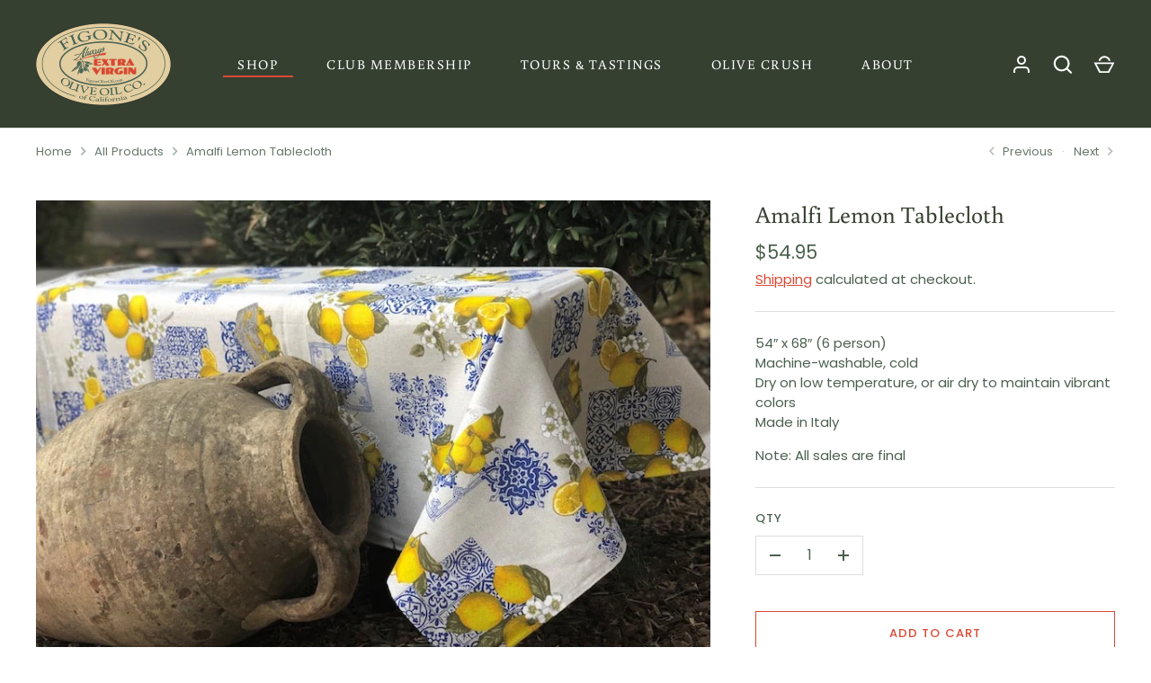

--- FILE ---
content_type: text/css
request_url: https://figoneoliveoil.com/cdn/shop/t/5/assets/styles.css?v=19386710540175380551763595829
body_size: 29558
content:
/** Shopify CDN: Minification failed

Line 10404:0 Unexpected "}"

**/
@charset "UTF-8";
/*
File structure:
[Assign user-editable variables in liquid]
[Assign settings variables in liquid]
[Assign variables in scss]
[Assign and output fonts]
*/






































































































































@font-face {
  font-family: Poppins;
  font-weight: 400;
  font-style: normal;
  font-display: fallback;
  src: url("//figoneoliveoil.com/cdn/fonts/poppins/poppins_n4.0ba78fa5af9b0e1a374041b3ceaadf0a43b41362.woff2") format("woff2"),
       url("//figoneoliveoil.com/cdn/fonts/poppins/poppins_n4.214741a72ff2596839fc9760ee7a770386cf16ca.woff") format("woff");
}

@font-face {
  font-family: Poppins;
  font-weight: 700;
  font-style: normal;
  font-display: fallback;
  src: url("//figoneoliveoil.com/cdn/fonts/poppins/poppins_n7.56758dcf284489feb014a026f3727f2f20a54626.woff2") format("woff2"),
       url("//figoneoliveoil.com/cdn/fonts/poppins/poppins_n7.f34f55d9b3d3205d2cd6f64955ff4b36f0cfd8da.woff") format("woff");
}

@font-face {
  font-family: Poppins;
  font-weight: 500;
  font-style: normal;
  font-display: fallback;
  src: url("//figoneoliveoil.com/cdn/fonts/poppins/poppins_n5.ad5b4b72b59a00358afc706450c864c3c8323842.woff2") format("woff2"),
       url("//figoneoliveoil.com/cdn/fonts/poppins/poppins_n5.33757fdf985af2d24b32fcd84c9a09224d4b2c39.woff") format("woff");
}

@font-face {
  font-family: Poppins;
  font-weight: 400;
  font-style: italic;
  font-display: fallback;
  src: url("//figoneoliveoil.com/cdn/fonts/poppins/poppins_i4.846ad1e22474f856bd6b81ba4585a60799a9f5d2.woff2") format("woff2"),
       url("//figoneoliveoil.com/cdn/fonts/poppins/poppins_i4.56b43284e8b52fc64c1fd271f289a39e8477e9ec.woff") format("woff");
}

@font-face {
  font-family: Poppins;
  font-weight: 700;
  font-style: italic;
  font-display: fallback;
  src: url("//figoneoliveoil.com/cdn/fonts/poppins/poppins_i7.42fd71da11e9d101e1e6c7932199f925f9eea42d.woff2") format("woff2"),
       url("//figoneoliveoil.com/cdn/fonts/poppins/poppins_i7.ec8499dbd7616004e21155106d13837fff4cf556.woff") format("woff");
}



@font-face {
  font-family: Buenard;
  font-weight: 400;
  font-style: normal;
  font-display: fallback;
  src: url("//figoneoliveoil.com/cdn/fonts/buenard/buenard_n4.49f125e176a584c6619e5ec92cb6a1fc5dc90b19.woff2") format("woff2"),
       url("//figoneoliveoil.com/cdn/fonts/buenard/buenard_n4.f7f42fa88e869d12c3964facd092295b768988df.woff") format("woff");
}

@font-face {
  font-family: Buenard;
  font-weight: 500;
  font-style: normal;
  font-display: fallback;
  src: url("//figoneoliveoil.com/cdn/fonts/buenard/buenard_n5.547d4b587d1267ee8d204acba685173a85e1b545.woff2") format("woff2"),
       url("//figoneoliveoil.com/cdn/fonts/buenard/buenard_n5.6a0e45df42db25e0b450285bb9d62acb055b2558.woff") format("woff");
}


@font-face {
  font-family: Buenard;
  font-weight: 400;
  font-style: normal;
  font-display: fallback;
  src: url("//figoneoliveoil.com/cdn/fonts/buenard/buenard_n4.49f125e176a584c6619e5ec92cb6a1fc5dc90b19.woff2") format("woff2"),
       url("//figoneoliveoil.com/cdn/fonts/buenard/buenard_n4.f7f42fa88e869d12c3964facd092295b768988df.woff") format("woff");
}


@font-face {
  font-family: "Instrument Sans";
  font-weight: 400;
  font-style: normal;
  font-display: fallback;
  src: url("//figoneoliveoil.com/cdn/fonts/instrument_sans/instrumentsans_n4.db86542ae5e1596dbdb28c279ae6c2086c4c5bfa.woff2") format("woff2"),
       url("//figoneoliveoil.com/cdn/fonts/instrument_sans/instrumentsans_n4.510f1b081e58d08c30978f465518799851ef6d8b.woff") format("woff");
}

/* Store availability variables */
/* Contain floats: nicolasgallagher.com/micro-clearfix-hack/ */
/*! normalize.css v3.0.0 | MIT License | git.io/normalize */
html {
  font-family: sans-serif;
  -ms-text-size-adjust: 100%;
  -webkit-text-size-adjust: 100%;
}

body {
  margin: 0;
}

article, aside, details, figcaption, figure, footer, header, hgroup, main, nav, section, summary {
  display: block;
}

audio, canvas, progress, video {
  display: inline-block;
  vertical-align: baseline;
}

audio:not([controls]) {
  display: none;
  height: 0;
}

[hidden], template {
  display: none;
}

a {
  background: transparent;
}

a:active, a:hover {
  outline: 0;
}

abbr[title] {
  border-bottom: 1px dotted;
}

b, strong {
  font-weight: bold;
}

dfn {
  font-style: italic;
}

h1 {
  font-size: 2em;
  margin: .67em 0;
}

mark {
  background: #ff0;
  color: #000;
}

small {
  font-size: 80%;
}

sub, sup {
  font-size: 75%;
  line-height: 0;
  position: relative;
  vertical-align: baseline;
}

sup {
  top: -0.5em;
}

sub {
  bottom: -0.25em;
}

img {
  border: 0;
}

svg:not(:root) {
  overflow: hidden;
}

figure {
  margin: 1em 40px;
}

hr {
  -moz-box-sizing: content-box;
  box-sizing: content-box;
  height: 0;
}

pre {
  overflow: auto;
}

code, kbd, pre, samp {
  font-size: 1em;
}

button, input, optgroup, select, .store-localization .disclosure__toggle, textarea {
  color: inherit;
  font: inherit;
  margin: 0;
}

button {
  overflow: visible;
}

button, select, .store-localization .disclosure__toggle {
  text-transform: none;
}

button, html input[type="button"], input[type="reset"], input[type="submit"] {
  -webkit-appearance: button;
  cursor: pointer;
}

button[disabled], html input[disabled] {
  cursor: default;
}

button::-moz-focus-inner, input::-moz-focus-inner {
  border: 0;
  padding: 0;
}

input {
  line-height: normal;
}

input[type="checkbox"], input[type="radio"] {
  box-sizing: border-box;
  padding: 0;
}

input[type="number"]::-webkit-inner-spin-button, input[type="number"]::-webkit-outer-spin-button {
  height: auto;
}

input[type="search"] {
  -webkit-appearance: textfield;
  -moz-box-sizing: content-box;
  -webkit-box-sizing: content-box;
  box-sizing: content-box;
}

input[type="search"]::-webkit-search-cancel-button, input[type="search"]::-webkit-search-decoration {
  -webkit-appearance: none;
}

fieldset {
  border: 1px solid #c0c0c0;
  margin: 0 2px;
  padding: .35em .625em .75em;
}

legend {
  border: 0;
  padding: 0;
}

textarea {
  overflow: auto;
}

optgroup {
  font-weight: bold;
}

table {
  border-collapse: collapse;
  border-spacing: 0;
}

td, th {
  padding: 0;
}

#cboxOverlay,
#cboxWrapper,
#colorbox {
  position: absolute;
  z-index: 10020;
  top: 0;
  left: 0;
}

#cboxOverlay {
  position: fixed;
  width: 100%;
  height: 100%;
  background: #fff;
  overflow: hidden;
}

#cboxWrapper {
  max-width: none;
}

#colorbox {
  outline: 0;
}

#cboxTopLeft,
#cboxTopCenter,
#cboxTopRight,
#cboxMiddleLeft,
#cboxMiddleRight,
#cboxBottomLeft,
#cboxBottomCenter,
#cboxBottomRight {
  display: none;
}

#cboxContent,
#cboxLoadedContent,
#colorbox {
  box-sizing: content-box;
}

#cboxContent {
  position: relative;
  box-shadow: 0px 1px 4px rgba(0, 0, 0, 0.3);
  background: #ffffff;
}

#cboxContent > button {
  position: absolute;
  bottom: -48px;
  left: 0px;
  border: none;
  background: none;
}

#cboxContent > button svg {
  margin: 0;
}

#cboxContent > button svg,
#cboxContent > button svg path {
  fill: #333;
}

#cboxLoadedContent {
  overflow: auto;
  -webkit-overflow-scrolling: touch;
}

#cboxLoadingGraphic,
#cboxLoadingOverlay {
  position: absolute;
  top: 0;
  left: 0;
  width: 100%;
  height: 100%;
}

#cboxClose,
#cboxNext,
#cboxPrevious,
#cboxSlideshow {
  cursor: pointer;
  min-height: 0;
  outline: none;
}

.cboxPhoto {
  float: left;
  margin: auto;
  border: 0;
  display: block;
  max-width: none;
  -ms-interpolation-mode: bicubic;
}

.cboxIframe {
  width: 100%;
  height: 100%;
  display: block;
  border: 0;
  padding: 0;
  margin: 0;
}

.cboxIframe {
  background: #fff;
}

#cboxError {
  padding: 50px;
  border: 1px solid #ccc;
}

#cboxTitle {
  position: absolute;
  bottom: 0;
  left: 0;
  width: 100%;
  margin: 0;
  color: #999;
  text-align: center;
}

#cboxCurrent {
  display: none !important;
  position: absolute;
  bottom: 0;
  left: 100px;
  color: #999;
}

#cboxLoadingOverlay {
    background: #fff url(//figoneoliveoil.com/cdn/shop/t/5/assets/loading.gif?v=115678512110750922101644805041) no-repeat center center;
}

#cboxSlideshow {
  position: absolute;
  bottom: 0;
  right: 42px;
  color: #444;
}

#cboxClose,
#cboxNext,
#cboxPrevious,
#cboxSlideshow {
  width: auto;
  margin: 0;
  padding: 10px;
  border: 1px solid #eee;
  background: white;
  overflow: visible;
}

#cboxClose:active,
#cboxNext:active,
#cboxPrevious:active,
#cboxSlideshow:active {
  outline: 0;
}

#cboxClose:hover,
#cboxNext:hover,
#cboxPrevious:hover,
#cboxSlideshow:hover {
  background: #f4f4f4;
}

#cboxPrevious {
  position: absolute;
  bottom: 0;
  left: 0;
  color: #444;
}

#cboxNext {
  position: absolute;
  bottom: 0;
  left: 7.5em;
  color: #444;
}

#cboxClose {
  position: absolute;
  bottom: 0;
  right: 0;
  display: block;
  color: #444;
}

#cboxContent #cboxPrevious {
  left: 0px;
}

#cboxContent #cboxNext {
  left: 40px;
}

#cboxContent #cboxClose {
  left: auto;
  right: 0px;
  padding: 10px;
}

/* Slick.js slider */
.slick-slider {
  position: relative;
  display: block;
  box-sizing: border-box;
  -webkit-touch-callout: none;
  -webkit-user-select: none;
  -moz-user-select: none;
  -ms-user-select: none;
  user-select: none;
  -ms-touch-action: pan-y;
  touch-action: pan-y;
}

.slick-list {
  position: relative;
  overflow: hidden;
  display: block;
  margin: 0;
  padding: 0;
}

.slick-list:focus {
  outline: none;
}

.slick-list.dragging {
  cursor: pointer;
  cursor: grabbing;
}

.slick-slider .slick-track,
.slick-slider .slick-list {
  transform: translate3d(0, 0, 0);
}

.slick-track {
  position: relative;
  left: 0;
  top: 0;
  display: block;
}

.slick-track:before, .slick-track:after {
  content: "";
  display: table;
}

.slick-track:after {
  clear: both;
}

.slick-loading .slick-track {
  visibility: hidden;
}

.slick-slide {
  float: left;
  height: 100%;
  min-height: 1px;
  display: none;
}

[dir="rtl"] .slick-slide {
  float: right;
}

.slick-slide img {
  display: block;
}

.slick-slide.slick-loading img {
  display: none;
}

.slick-slide.dragging img {
  pointer-events: none;
}

.slick-initialized .slick-slide {
  display: block;
}

.slick-loading .slick-slide {
  visibility: hidden;
}

.slick-vertical .slick-slide {
  display: block;
  height: auto;
  border: 1px solid transparent;
}

.slick-arrow.slick-hidden {
  display: none;
}

.slick-loading .slick-list {
      background: #fff url(//figoneoliveoil.com/cdn/shop/t/5/assets/loading.gif?v=115678512110750922101644805041) center center no-repeat;
}

/* Slider Arrows */
.slick-prev,
.slick-next {
  display: block;
  position: absolute;
  z-index: 1;
  top: 50%;
  width: 80px;
  height: 80px;
  padding: 0;
  transform: translate(0, -50%);
  transition: all 0.3s ease-in-out;
  border: none !important;
  box-shadow: none !important;
  background: transparent !important;
  color: white !important;
  font-size: 0px;
  line-height: 0px;
  cursor: pointer;
}

.slick-prev:hover:before, .slick-prev:focus:before,
.slick-next:hover:before,
.slick-next:focus:before {
  opacity: 1;
}

.slick-prev.slick-disabled:before,
.slick-next.slick-disabled:before {
  opacity: 0.5;
}

.slick-prev svg,
.slick-next svg {
  width: 80px;
  height: 80px;
  opacity: 1;
  -webkit-filter: drop-shadow(0px 1px 1px rgba(0, 0, 0, 0.5));
  filter: drop-shadow(0px 1px 1px rgba(0, 0, 0, 0.5));
}

.slick-prev {
  left: -0px;
}

[dir="rtl"] .slick-prev {
  left: auto;
  right: -0px;
}

.slick-prev:before {
  content: "<";
}

[dir="rtl"] .slick-prev:before {
  content: ">";
}

.slick-next {
  right: -0px;
}

[dir="rtl"] .slick-next {
  left: -0px;
  right: auto;
}

.slick-next:before {
  content: ">";
}

[dir="rtl"] .slick-next:before {
  content: "<";
}

@media (min-width: 1000px) {
  .slick-prev {
    opacity: 0;
    margin-left: -80px;
  }
  .slick-prev:focus,
  .slick-slider:hover .slick-prev {
    opacity: 1;
    margin-left: 0;
  }
  .slick-next {
    opacity: 0;
    margin-right: -80px;
  }
  .slick-next:focus,
  .slick-slider:hover .slick-next {
    opacity: 1;
    margin-right: 0;
  }
}

@media (max-width: 767px) {
  .slick-prev,
  .slick-next {
    top: auto;
    bottom: 5px;
    width: 56px;
    height: 50px;
    transform: none;
  }
  .slick-prev svg,
  .slick-next svg {
    width: 20px;
    height: 20px;
  }
  .slideshow--no-mobile-arrows .slick-prev, .slideshow--no-mobile-arrows
  .slick-next {
    display: none !important;
  }
}

/* Slider Dots */
.slick-dots {
  list-style: none;
  position: absolute;
  bottom: 10px;
  left: 0;
  width: 100%;
  margin: 10px 0;
  padding: 0;
  text-align: center;
  pointer-events: none;
}

.slick-dots li {
  display: inline-block;
  position: relative;
  margin: 0 2px;
  padding: 0;
  cursor: pointer;
}

.slick-dots li.slick-active button:before {
  background-color: #ffffff;
}

.slick-dots button {
  display: block;
  width: 20px;
  height: 20px;
  min-height: 0;
  padding: 5px;
  border: 0;
  box-shadow: none !important;
  background: transparent;
  color: transparent;
  font-size: 0;
  line-height: 0;
  cursor: pointer;
}

.slick-dots button:hover:before, .slick-dots button:focus:before {
  opacity: 1;
}

.slick-dots button:before {
  content: '';
  display: block;
  width: 10px;
  height: 10px;
  border-radius: 10px;
  border: 2px solid #ffffff;
  background-color: transparent;
  font-family: Arial, sans-serif;
  font-size: 10px;
  -webkit-font-smoothing: antialiased;
  -moz-osx-font-smoothing: grayscale;
}

.slick-slider--center-carousel .slick-track {
  transform: none !important;
  width: auto !important;
  display: flex;
  justify-content: center;
}

/* Gallery viewer */
.gallery-viewer {
  position: fixed;
  z-index: 10012;
  top: 0;
  left: 0;
  width: 100%;
  height: 100%;
  background: #fff;
  transition: opacity 250ms ease-out, transform 250ms ease-out;
}

.gallery-viewer:focus {
  outline: none;
}

.gallery-viewer--pre-reveal,
.gallery-viewer--transition-out {
  opacity: 0;
  transform: scale(0.97);
}

.gallery-viewer__zoom {
  position: absolute;
  z-index: 1;
  width: 100%;
  height: 100%;
  pointer-events: none;
}

.gallery-viewer__zoom-image {
  position: absolute;
  width: auto;
  height: auto;
  max-width: none;
  max-height: none;
  min-width: 0;
  min-height: 0;
}

.gallery-viewer__thumbs {
  position: absolute;
  z-index: 2;
  left: 0;
  bottom: 20px;
  width: 100%;
  text-align: center;
  overflow: auto;
  white-space: nowrap;
}

.gallery-viewer__thumb {
  position: relative;
  display: inline-block;
  padding: 4px;
  background: #fff;
  width: 69px;
}

.gallery-viewer__thumb:not(:first-child) {
  margin-left: -4px;
}

.gallery-viewer__thumb::after {
  content: '';
  position: absolute;
  top: 4px;
  bottom: 4px;
  left: 4px;
  right: 4px;
  border: 1px solid transparent;
  transition: 100ms ease-out;
}

.gallery-viewer__thumb:hover::after {
  border-color: #000;
}

@media (max-width: 600px) {
  .gallery-viewer__thumb {
    width: 50px;
  }
}

.gallery-viewer__thumb--active::after {
  border-color: #000;
}

.gallery-viewer__controls {
  position: relative;
  height: 100%;
  z-index: 3;
  pointer-events: none;
}

.gallery-viewer__button {
  position: absolute;
  pointer-events: auto;
  background: rgba(255, 255, 255, 0.7);
  color: #000;
}

.gallery-viewer__button svg {
  vertical-align: top;
}

.gallery-viewer__button svg.feather {
  stroke: #000;
}

.gallery-viewer__prev,
.gallery-viewer__next {
  top: calc(50% - 12px);
  padding: 10px;
}

.gallery-viewer__prev svg,
.gallery-viewer__next svg {
  width: 24px;
  height: 24px;
  vertical-align: top;
}

@media (max-width: 600px) {
  .gallery-viewer__prev svg,
  .gallery-viewer__next svg {
    width: 20px;
    height: 20px;
  }
}

@media (max-width: 600px) {
  .gallery-viewer__prev,
  .gallery-viewer__next {
    top: calc(50% - 10px);
  }
}

.gallery-viewer__prev {
  left: 0;
}

.gallery-viewer__next {
  right: 0;
}

.gallery-viewer__close {
  top: 0;
  right: 0;
  padding: 10px;
}

.gallery-viewer__close svg {
  width: 24px;
  height: 24px;
  vertical-align: top;
}

@media (max-width: 600px) {
  .gallery-viewer__close svg {
    width: 20px;
    height: 20px;
  }
}

.gallery-viewer--single-image .gallery-viewer__prev,
.gallery-viewer--single-image .gallery-viewer__next,
.gallery-viewer--single-image .gallery-viewer__thumbs {
  display: none;
}

@media (pointer: coarse) {
  .gallery-viewer-open,
  .gallery-viewer-open body {
    overflow: hidden;
    height: 100%;
  }
}

.cc-animate-enabled .shopify-section {
  overflow: hidden;
}

@media (min-width: 768px) {
  .cc-animate-enabled [data-cc-animate] {
    opacity: 0;
  }
}

.cc-animate-enabled [data-cc-animate].-in {
  transition: opacity .7s, transform .7s;
  opacity: 1;
}

.cc-animate-enabled [data-cc-animate].cc-fade-in-right {
  transform: translate3d(15px, 0, 0);
}

.cc-animate-enabled [data-cc-animate].cc-fade-in-right.-in {
  transition-timing-function: cubic-bezier(0, 0.14, 0.19, 1);
  transform: translate3d(0, 0, 0);
}

.cc-animate-enabled [data-cc-animate].cc-fade-in-up {
  transform: translate3d(0, 15px, 0);
  transition-duration: 0.7s;
}

.cc-animate-enabled [data-cc-animate].cc-fade-in-up.-in {
  transform: translate3d(0, 0, 0);
}

.cc-animate-enabled [data-cc-animate].cc-zoom-out {
  transform: scale(1.1);
}

.cc-animate-enabled [data-cc-animate].cc-zoom-out.-in {
  transition: transform 1.6s cubic-bezier(0, 0.14, 0.19, 1) 0s !important;
  transform: scale(1);
}

.cc-animate-enabled [data-cc-animate].cc-fade-in-zoom-out {
  transform: scale(1.2);
}

.cc-animate-enabled [data-cc-animate].cc-fade-in-zoom-out.-in {
  transition: opacity 1s, transform 1.2s cubic-bezier(0, 0.14, 0.19, 1) 0s, filter 2s !important;
  transform: scale(1);
}

@media (prefers-reduced-motion: reduce) {
  .cc-animate-enabled [data-cc-animate], .cc-animate-enabled [data-cc-animate].-in {
    transition: opacity .7s !important;
    transform: none !important;
  }
}

body.cc-popup-no-scroll {
  overflow: hidden;
}

.popup-scrollbar-measure {
  position: absolute;
  top: -9999px;
  width: 50px;
  height: 50px;
  overflow: scroll;
  pointer-events: none;
}

.cc-popup {
  position: fixed;
  display: flex;
  height: 100%;
  width: 100%;
  top: 0;
  left: 0;
  z-index: 997;
  transition: opacity 0.15s, visibility 0.15s;
  opacity: 0;
  visibility: hidden;
  pointer-events: none;
}

.cc-popup.cc-popup--center {
  justify-content: center;
  align-items: center;
}

.cc-popup.cc-popup--center .cc-popup-modal {
  transform: translate3d(0, 60px, 0);
}

.cc-popup.cc-popup--bottom-left, .cc-popup.cc-popup--bottom-right {
  align-items: flex-end;
}

.cc-popup.cc-popup--bottom-left {
  justify-content: flex-start;
}

.cc-popup.cc-popup--bottom-left .cc-popup-modal {
  transform: translate3d(-60px, 0, 0);
}

.cc-popup.cc-popup--bottom-right {
  justify-content: flex-end;
}

.cc-popup.cc-popup--bottom-right .cc-popup-modal {
  transform: translate3d(60px, 0, 0);
}

.cc-popup.cc-popup--right {
  justify-content: flex-end;
}

.cc-popup.cc-popup--right .cc-popup-modal {
  transform: translate3d(60px, 0, 0);
  width: 100%;
  min-width: 0;
  overflow: auto;
}

@media (min-width: 768px) {
  .cc-popup.cc-popup--right .cc-popup-modal {
    width: 400px;
  }
}

.cc-popup.cc-popup--visible {
  visibility: visible;
  opacity: 1;
  pointer-events: auto;
}

.cc-popup.cc-popup--visible .cc-popup-modal {
  transform: translate3d(0, 0, 0);
}

.cc-popup .cc-popup-background {
  position: absolute;
  top: 0;
  bottom: 0;
  left: 0;
  right: 0;
  background: rgba(0, 0, 0, 0.3);
  z-index: 998;
}

.cc-popup .cc-popup-modal {
  position: relative;
  z-index: 999;
  transition: transform 0.25s;
  overflow: hidden;
  background-color: #ffffff;
  color: #222;
}

.cc-popup .cc-popup-container {
  display: flex;
}

.cc-popup .cc-popup-container .cc-popup-title {
  color: #222;
}

.cc-popup .cc-popup-close {
  position: absolute;
  right: 3px;
  top: 3px;
  width: 44px;
  height: 44px;
  padding: 7px;
  min-width: auto;
  background-color: transparent;
  border: none;
  box-shadow: none;
}

.cc-popup .cc-popup-close svg {
  stroke: #222;
  stroke-width: 2px;
}

.cc-popup .cc-popup-image .rimage-background {
  height: 100%;
}

.cc-popup .cc-popup-column {
  height: 100%;
  display: flex;
  flex-direction: column;
  justify-content: center;
}

.store-availability-container-outer.store-availability-initialized {
  transition: height .3s;
  overflow: hidden;
}

.store-availability-container {
  padding: 1em 0;
  transition: opacity .3s;
}

.store-availability-loading .store-availability-container {
  pointer-events: none;
  opacity: 0.4;
  transition-delay: 0.4s;
}

.payment-and-quantity--buttons-active ~ [data-store-availability-container] .store-availability-container {
  padding-bottom: 1.5em;
}

.store-availability-container small {
  font-size: 0.85em;
}

.store-availability-container .store-availability-small-text {
  margin-bottom: 0.85em;
}

.store-availability-container .store-availability-information {
  display: flex;
}

.store-availability-container .store-availability-information .store-availability-icon {
  padding-right: 10px;
  position: relative;
  top: -1px;
}

.store-availability-container .store-availability-information .store-availability-icon svg {
  height: 16px;
  width: 16px;
}

.store-availability-container .store-availability-information .store-availability-icon.store-availability-icon--available {
  color: #108043;
}

.store-availability-container .store-availability-information .store-availability-icon.store-availability-icon--unavailable {
  color: #de3618;
}

.store-availability-container .store-availability-information .store-availability-information__stores {
  margin-top: 0.5em;
}

.store-availability-container .store-availability-information .store-availability-information__title,
.store-availability-container .store-availability-information .store-availability-information__stores,
.store-availability-container .store-availability-information .store-availability-information__stock {
  margin-bottom: 0;
}

.store-availability-container .store-availability-information .store-availability-information__title,
.store-availability-container .store-availability-information .store-availability-information__stock {
  margin-top: 0;
}

.store-availability-container .store-availability-information .store-availability-information__title strong {
  font-weight: 600;
}

.store-availabilities-modal {
  z-index: 99999;
}

.store-availabilities-modal small {
  font-size: 0.85em;
}

.store-availabilities-modal .store-availability-small-text {
  margin-bottom: 0.85em;
}

.store-availabilities-modal .cc-icon-available {
  color: #108043;
}

.store-availabilities-modal .cc-icon-unavailable {
  color: #de3618;
}

.store-availabilities-modal .cc-popup-close {
  color: #4c604f !important;
}

.store-availabilities-modal .cc-popup-close:hover {
  color: #4c604f !important;
}

.store-availabilities-modal .cc-popup-close svg {
  stroke: #4c604f !important;
}

.store-availabilities-modal .cc-popup-close svg:hover {
  stroke: #4c604f !important;
}

.store-availabilities-modal .cc-popup-modal {
  background-color: #ffffff;
  color: #4c604f;
}

.store-availabilities-modal .cc-popup-modal .cc-popup-content {
  text-align: left;
}

.store-availabilities-modal .cc-popup-modal .cc-popup-content button {
  white-space: nowrap;
}

.store-availabilities-modal .cc-popup-modal .cc-popup-content .cc-popup-text {
  margin-bottom: 1em;
  padding-right: 20px;
}

.store-availabilities-modal .cc-popup-modal .cc-popup-content .cc-popup-text .store-availabilities-modal__product-title {
  margin-bottom: 0;
  text-align: left;
  color: #4c604f;
}

.store-availabilities-modal .cc-popup-modal .cc-popup-content .store-availability-list__item {
  margin-top: 1em;
}

.store-availabilities-modal .cc-popup-modal .cc-popup-content .store-availability-list__item:before {
  content: "";
  display: inline-block;
  background-color: #dbdfdc;
  width: 100%;
  height: 1px;
  margin-bottom: 1em;
  margin-top: 0.5em;
}

.store-availabilities-modal .cc-popup-modal .cc-popup-content .store-availability-list__item address {
  font-style: normal;
}

.store-availabilities-modal .cc-popup-modal .cc-popup-content .store-availability-list__item a {
  color: #da4833;
}

.store-availabilities-modal .cc-popup-modal .cc-popup-content .store-availability-list__item .store-availability-list__location {
  display: flex;
}

.store-availabilities-modal .cc-popup-modal .cc-popup-content .store-availability-list__item .store-availability-list__location .store-availability-list__location__text {
  flex: 1;
  margin-bottom: 0.2em;
}

.store-availabilities-modal .cc-popup-modal .cc-popup-content .store-availability-list__item .store-availability-list__location .store-availability-list__location__text strong {
  font-weight: 600;
}

.store-availabilities-modal .cc-popup-modal .cc-popup-content .store-availability-list__item .store-availability-list__location .store-availability-list__location__distance {
  visibility: hidden;
  opacity: 0;
  margin-bottom: 0;
  transition: visibility .4s, opacity .4s;
}

.store-availabilities-modal .cc-popup-modal .cc-popup-content .store-availability-list__item .store-availability-list__location .store-availability-list__location__distance.-in {
  opacity: 1;
  visibility: visible;
}

.store-availabilities-modal .cc-popup-modal .cc-popup-content .store-availability-list__item .store-availability-list__location .store-availability-list__location__distance svg {
  position: relative;
  height: 11px;
  width: 11px;
}

.store-availabilities-modal .cc-popup-modal .cc-popup-content .store-availability-list__item .store-availability-list__invalid_address svg {
  height: 14px;
  width: 14px;
}

.store-availabilities-modal .cc-popup-modal .cc-popup-content .store-availability-list__item .cc-icon-available, .store-availabilities-modal .cc-popup-modal .cc-popup-content .store-availability-list__item .cc-icon-unavailable {
  display: inline-block;
}

.store-availabilities-modal .cc-popup-modal .cc-popup-content .store-availability-list__item .cc-icon-available svg, .store-availabilities-modal .cc-popup-modal .cc-popup-content .store-availability-list__item .cc-icon-unavailable svg {
  height: 13px;
  width: 13px;
}

@media (min-width: 768px) {
  .store-availabilities-modal .cc-popup-modal .cc-popup-content .store-availability-list__item .store-availability-list__phone--mobile {
    display: none;
  }
}

.store-availabilities-modal .cc-popup-modal .cc-popup-content .store-availability-list__item .store-availability-list__phone--desktop {
  display: none;
}

@media (min-width: 768px) {
  .store-availabilities-modal .cc-popup-modal .cc-popup-content .store-availability-list__item .store-availability-list__phone--desktop {
    display: block;
  }
}

.shopify-section.section-popup {
  position: relative;
  z-index: 10011;
}

.cc-popup.cc-popup--bottom-left, .cc-popup.cc-popup--bottom-right {
  align-items: flex-end;
  padding: 30px;
}

.cc-popup .cc-popup-modal {
  background-color: #ffffff;
  overflow: hidden;
}

.cc-popup .cc-popup-modal--has-image {
  width: 65vw;
}

.cc-popup .cc-popup-image {
  min-width: 50%;
  width: 50%;
}

.cc-popup .cc-popup-image .rimage-outer-wrapper,
.cc-popup .cc-popup-image .rimage-wrapper {
  height: 100%;
}

.cc-popup .cc-popup-image .rimage-wrapper img {
  object-fit: cover;
}

.cc-popup .cc-popup-content {
  padding: 60px;
  text-align: center;
}

.cc-popup .cc-popup-content .rte, .cc-popup .cc-popup-content .general-form,
.cc-popup .cc-popup-content #customer_sidebar,
.cc-popup .cc-popup-content .order-table,
.cc-popup .cc-popup-content #address_tables {
  text-align: center;
}

.cc-popup .social-links__list {
  justify-content: center;
  margin-top: 30px;
}

.cc-popup .social-links__list a {
  color: inherit;
}

.cc-popup .cc-popup-form-input,
.cc-popup .cc-popup-form-submit {
  width: 100%;
  margin-bottom: 15px;
}

.cc-popup .cc-popup-form-input {
  text-align: center;
}

.cc-popup .cc-popup-close svg {
  color: #4c604f;
}

@media only screen and (max-width: 1080px) {
  .cc-popup .cc-popup-modal--has-image {
    width: 80vw;
  }
}

@media only screen and (max-width: 767px) {
  .cc-popup .cc-popup-image {
    display: none;
  }
  .cc-popup .cc-popup-content {
    width: 100%;
  }
}

@media only screen and (max-width: 560px) {
  .cc-popup.cc-popup--center, .cc-popup.cc-popup--bottom-left, .cc-popup.cc-popup--bottom-right {
    justify-content: center;
    align-items: center;
    padding: 15px;
  }
  .cc-popup .cc-popup-modal {
    width: 100%;
  }
}

.cc-popup.store-availabilities-modal {
  transition: opacity 0.5s, visibility 0.5s;
}

.cc-popup.store-availabilities-modal .cc-popup-modal {
  transition: transform 0.5s ease;
}

.cc-popup.store-availabilities-modal .cc-popup-modal .cc-popup-content {
  width: 100%;
  padding: 30px;
}

@media (max-width: 767px) {
  .cc-popup.store-availabilities-modal .cc-popup-modal .cc-popup-content {
    padding-left: 20px;
    padding-right: 20px;
  }
}

.cc-popup.store-availabilities-modal .cc-popup-modal .cc-popup-content .cc-icon-unavailable svg, .cc-popup.store-availabilities-modal .cc-popup-modal .cc-popup-content .cc-icon-available svg, .cc-popup.store-availabilities-modal .cc-popup-modal .cc-popup-content .store-availability-list__invalid_address svg {
  position: relative;
  top: 2px;
}

:root {
  -webkit-tap-highlight-color: transparent;
  -webkit-text-size-adjust: 100%;
}

*, *:before, *:after {
  box-sizing: border-box;
}

/* Responsive images and videos */
img, iframe {
  max-width: 100%;
}

img {
  height: auto;
}

/* Control the pages maximum width */
.container {
  width: calc(100% - 40px * 2);
  max-width: 1290px;
  margin-left: auto;
  margin-right: auto;
}

.reading-width {
  max-width: 670px;
  margin-left: auto;
  margin-right: auto;
}

/* Grids of products and collections, menus, buttons */
.buttons, .product-details > div {
  margin: 20px 0;
  padding: 0;
}

.buttons li, .nav li {
  list-style-type: none;
  margin: 0;
  padding: 0;
}

.buttons li {
  padding: 5px 0;
}

.buttons li, .nav li, .nav li a {
  display: inline-block;
}

/* Medium and large screens */
.grid,
.row {
  display: flex;
  flex-wrap: wrap;
  margin-left: -40px;
}

.grid--row-gutters {
  margin-bottom: -60px;
}

.grid--row-gutters > .column {
  margin-bottom: 60px;
}

.grid--row-gutters-small {
  margin-bottom: -40px;
}

.grid--row-gutters-small > .column {
  margin-bottom: 40px;
}

.column {
  margin-left: 40px;
}

.column.half {
  width: calc(50% - 40px);
}

.column.quarter {
  width: calc(25% - 40px);
}

.column.three-quarters {
  width: calc(75% - 40px);
}

.column.third {
  width: calc(33.33333% - 40px);
}

.column.two-thirds {
  width: calc(66.666667% - 40px);
}

.column.fifth {
  width: calc(20% - 40px);
}

.column.full {
  width: calc(100% - 40px);
}

@media (max-width: 767px) {
  body > .container {
    width: auto;
  }
  .grid,
  .row {
    margin-left: -20px;
  }
  .column {
    margin-left: 20px;
  }
  .column.half,
  .column.third {
    width: calc(100% - 20px);
    margin-bottom: 20px;
  }
  .column.quarter,
  .column.fifth {
    width: calc(50% - 20px);
  }
  .column.three-quarters {
    width: calc(100% - 20px);
    margin-bottom: 20px;
  }
  .grid--row-gutters {
    margin-bottom: -40px;
  }
  .grid--row-gutters > .column {
    margin-bottom: 40px;
  }
  .grid--row-gutters-small {
    margin-bottom: -20px;
  }
  .grid--row-gutters-small > .column {
    margin-bottom: 20px;
  }
}

/* Text inputs */
input, textarea {
  border-radius: 0;
  margin-bottom: 4px;
}

/* Remove iOS shadows */
input[type=text],
input[type=number],
input[type=password],
input[type=email],
input[type=search] {
  -webkit-appearance: none;
  -moz-appearance: none;
  appearance: none;
}

/* Number spinners */
input[type="number"]::-webkit-inner-spin-button, input[type="number"]::-webkit-outer-spin-button {
  -webkit-appearance: none;
  margin: 0;
}

input[type=number] {
  -moz-appearance: textfield;
}

input[type=text]::placeholder,
input[type=search]::placeholder {
  color: rgba(76, 96, 79, 0.4);
}

/* Utility classes: Hidden, float left, float right, etc. */
.hidden,
.js .js-hidden,
.no-js .no-js-hidden {
  display: none;
}

.visually-hidden {
  position: absolute !important;
  overflow: hidden;
  clip: rect(0 0 0 0);
  height: 1px;
  width: 1px;
  margin: -1px;
  padding: 0;
  border: 0;
}

@media (min-width: 768px) {
  .show-until-sm {
    display: none !important;
  }
}

@media (max-width: 767px) {
  .hide-until-sm {
    display: none !important;
  }
}

.left {
  float: left;
}

.right {
  float: right;
}

.align-center, .align-centre {
  text-align: center;
}

.align-right {
  text-align: right;
}

.align-left {
  text-align: left;
}

/* Override to globally-hosted search.css on the /search page */
#searchresults {
  margin: 0;
}

#searchresults input {
  width: auto;
}

/* * BELOW HERE: THEME-SPECIFIC * */
:root {
  --payment-terms-background-color: #ffffff;
}

body {
  font-family: Poppins, sans-serif;
  font-weight: 400;
  font-style: normal;
  font-size: 15px;
  line-height: 1.5em;
  color: #4c604f;
  overflow-x: hidden;
  background: #ffffff;
  -moz-osx-font-smoothing: grayscale;
  -webkit-font-smoothing: antialiased;
}

h1, .h1,
h2, .h2,
h3, .h3, .theme-product-reviews-full .spr-header-title,
h4, .h4, .theme-product-reviews-full .spr-form-title,
h5, .h5,
h6, .h6 {
  font-family: Buenard, serif;
  font-weight: 400;
  font-style: normal;
  line-height: 1.2;
  color: #354030;
}

h1,
.h1 {
  font-size: 2.5em;
  margin: 0 0 0.75em;
}

@media (max-width: 767px) {
  h1,
  .h1 {
    font-size: 2.0em;
  }
}

h2,
.h2 {
  font-size: 1.75em;
  margin: 0 0 1em;
}

@media (max-width: 767px) {
  h2,
  .h2 {
    font-size: 1.5em;
  }
}

h3, .h3, .theme-product-reviews-full .spr-header-title {
  font-size: 1.5em;
  margin: 0 0 0.625em;
}

@media (max-width: 767px) {
  h3, .h3, .theme-product-reviews-full .spr-header-title {
    font-size: 1.375em;
  }
}

h4, .h4, .theme-product-reviews-full .spr-form-title {
  font-size: 1.375em;
  margin: 0 0 0.68em;
}

@media (max-width: 767px) {
  h4, .h4, .theme-product-reviews-full .spr-form-title {
    font-size: 1.25em;
  }
}

h5,
.h5 {
  font-size: 1.25em;
  margin: 0 0 1em;
}

@media (max-width: 767px) {
  h5,
  .h5 {
    font-size: 1.15em;
  }
}

h6,
.h6 {
  font-size: 0.75em;
  font-weight: 500;
  margin: 0 0 2.5em;
  letter-spacing: 0.15em;
  text-transform: uppercase;
}

a {
  text-decoration: none;
  color: inherit;
  transition: color 150ms, background-color 150ms, border-color 150ms;
}

.feature-link, .js #main-menu .rte a, .js #main-menu .general-form a, .js #main-menu #customer_sidebar a, .js #main-menu .order-table a, .js #main-menu #address_tables a, .theme-product-reviews-full .spr-summary-actions-newreview,
.rte .feature-link,
.general-form .feature-link,
#customer_sidebar .feature-link,
.order-table .feature-link,
#address_tables .feature-link,
.js #main-menu .rte a,
.js #main-menu .general-form a,
.js #main-menu #customer_sidebar a,
.js #main-menu .order-table a,
.js #main-menu #address_tables a,
.rte .theme-product-reviews-full .spr-summary-actions-newreview,
.theme-product-reviews-full .rte .spr-summary-actions-newreview,
.general-form .theme-product-reviews-full .spr-summary-actions-newreview,
.theme-product-reviews-full .general-form .spr-summary-actions-newreview,
#customer_sidebar .theme-product-reviews-full .spr-summary-actions-newreview,
.theme-product-reviews-full #customer_sidebar .spr-summary-actions-newreview,
.order-table .theme-product-reviews-full .spr-summary-actions-newreview,
.theme-product-reviews-full .order-table .spr-summary-actions-newreview,
#address_tables .theme-product-reviews-full .spr-summary-actions-newreview,
.theme-product-reviews-full #address_tables .spr-summary-actions-newreview {
  display: inline-block;
  position: relative;
  font-family: Poppins, sans-serif;
  font-size: 0.875em;
  line-height: 1.5em;
  font-weight: 500;
  letter-spacing: 0.08em;
  text-transform: uppercase;
  text-decoration: none;
  color: #354030;
}

.feature-link::after, .js #main-menu .rte a::after, .js #main-menu .general-form a::after, .js #main-menu #customer_sidebar a::after, .js #main-menu .order-table a::after, .js #main-menu #address_tables a::after, .theme-product-reviews-full .spr-summary-actions-newreview::after,
.rte .feature-link::after,
.general-form .feature-link::after,
#customer_sidebar .feature-link::after,
.order-table .feature-link::after,
#address_tables .feature-link::after,
.js #main-menu .rte a::after,
.js #main-menu .general-form a::after,
.js #main-menu #customer_sidebar a::after,
.js #main-menu .order-table a::after,
.js #main-menu #address_tables a::after,
.rte .theme-product-reviews-full .spr-summary-actions-newreview::after,
.theme-product-reviews-full .rte .spr-summary-actions-newreview::after,
.general-form .theme-product-reviews-full .spr-summary-actions-newreview::after,
.theme-product-reviews-full .general-form .spr-summary-actions-newreview::after,
#customer_sidebar .theme-product-reviews-full .spr-summary-actions-newreview::after,
.theme-product-reviews-full #customer_sidebar .spr-summary-actions-newreview::after,
.order-table .theme-product-reviews-full .spr-summary-actions-newreview::after,
.theme-product-reviews-full .order-table .spr-summary-actions-newreview::after,
#address_tables .theme-product-reviews-full .spr-summary-actions-newreview::after,
.theme-product-reviews-full #address_tables .spr-summary-actions-newreview::after {
  content: '';
  display: block;
  border-top: 2px solid;
  transition: all 250ms;
}

.feature-link:hover, .js #main-menu .rte a:hover, .js #main-menu .general-form a:hover, .js #main-menu #customer_sidebar a:hover, .js #main-menu .order-table a:hover, .js #main-menu #address_tables a:hover, .theme-product-reviews-full .spr-summary-actions-newreview:hover,
.rte .feature-link:hover,
.general-form .feature-link:hover,
#customer_sidebar .feature-link:hover,
.order-table .feature-link:hover,
#address_tables .feature-link:hover,
.js #main-menu .rte a:hover,
.js #main-menu .general-form a:hover,
.js #main-menu #customer_sidebar a:hover,
.js #main-menu .order-table a:hover,
.js #main-menu #address_tables a:hover,
.rte .theme-product-reviews-full .spr-summary-actions-newreview:hover,
.theme-product-reviews-full .rte .spr-summary-actions-newreview:hover,
.general-form .theme-product-reviews-full .spr-summary-actions-newreview:hover,
.theme-product-reviews-full .general-form .spr-summary-actions-newreview:hover,
#customer_sidebar .theme-product-reviews-full .spr-summary-actions-newreview:hover,
.theme-product-reviews-full #customer_sidebar .spr-summary-actions-newreview:hover,
.order-table .theme-product-reviews-full .spr-summary-actions-newreview:hover,
.theme-product-reviews-full .order-table .spr-summary-actions-newreview:hover,
#address_tables .theme-product-reviews-full .spr-summary-actions-newreview:hover,
.theme-product-reviews-full #address_tables .spr-summary-actions-newreview:hover {
  color: #354030;
}

.feature-link:hover::after, .js #main-menu .rte a:hover::after, .js #main-menu .general-form a:hover::after, .js #main-menu #customer_sidebar a:hover::after, .js #main-menu .order-table a:hover::after, .js #main-menu #address_tables a:hover::after, .theme-product-reviews-full .spr-summary-actions-newreview:hover::after,
.rte .feature-link:hover::after,
.general-form .feature-link:hover::after,
#customer_sidebar .feature-link:hover::after,
.order-table .feature-link:hover::after,
#address_tables .feature-link:hover::after,
.js #main-menu .rte a:hover::after,
.js #main-menu .general-form a:hover::after,
.js #main-menu #customer_sidebar a:hover::after,
.js #main-menu .order-table a:hover::after,
.js #main-menu #address_tables a:hover::after,
.rte .theme-product-reviews-full .spr-summary-actions-newreview:hover::after,
.theme-product-reviews-full .rte .spr-summary-actions-newreview:hover::after,
.general-form .theme-product-reviews-full .spr-summary-actions-newreview:hover::after,
.theme-product-reviews-full .general-form .spr-summary-actions-newreview:hover::after,
#customer_sidebar .theme-product-reviews-full .spr-summary-actions-newreview:hover::after,
.theme-product-reviews-full #customer_sidebar .spr-summary-actions-newreview:hover::after,
.order-table .theme-product-reviews-full .spr-summary-actions-newreview:hover::after,
.theme-product-reviews-full .order-table .spr-summary-actions-newreview:hover::after,
#address_tables .theme-product-reviews-full .spr-summary-actions-newreview:hover::after,
.theme-product-reviews-full #address_tables .spr-summary-actions-newreview:hover::after {
  transform: scaleX(0.8);
}

p {
  margin: 0 0 1em;
}

blockquote {
  margin: 1.5em 0em 1.5em 10px;
  padding: .5em 0em;
  quotes: "\201C" "\201D";
  font-size: 130%;
  font-style: italic;
  line-height: 1.5em;
}

blockquote:before {
  color: #4c604f;
  content: open-quote;
  font-size: 3em;
  line-height: 0.05em;
  margin-left: -20px;
  margin-right: 10px;
  vertical-align: -0.48em;
}

blockquote :first-child {
  display: inline;
}

blockquote :last-child {
  margin-bottom: 0;
}

blockquote:after {
  content: no-close-quote;
}

label,
.label,
.product-grid__detail legend {
  font-family: Poppins, sans-serif;
  font-size: 0.875em;
  line-height: 1.5em;
  font-weight: 500;
  letter-spacing: 0.08em;
  display: block;
  margin: 0 0 10px;
  color: #4c604f;
  text-transform: uppercase;
}

fieldset label {
  text-transform: none;
}

.label--inline {
  display: inline;
}

.label--plain-text {
  font-family: Poppins, sans-serif;
  font-weight: 400;
  font-style: normal;
  font-size: 15px;
  line-height: 1.5em;
  letter-spacing: 0;
  text-transform: none;
  color: inherit;
}

/* This has to be non font-based */
input, textarea {
  color: #4c604f;
  border: 1px solid #dbdfdc;
  background: transparent;
  padding: 14px 29px;
  max-width: 100%;
  width: 432px;
  height: 60px;
  border-radius: 0;
  font-size: 16px;
}

input:focus,
textarea:focus {
  outline: none;
  border-color: #4c604f;
}

input[type=radio] {
  margin-bottom: 0;
}

input[type=radio],
input[type=checkbox] {
  width: auto !important;
  height: auto;
}

textarea {
  height: 8em;
}

button,
input[type=submit],
.button {
  display: inline-block;
  background: #ffffff;
  color: #da4833;
  min-height: 40px;
  height: auto;
  width: auto;
  padding: 14px 28px;
  border-width: 1px;
  border-style: solid;
  border-color: #da4833;
  vertical-align: top;
  border-radius: 0px;
  transition: opacity 200ms, box-shadow 250ms, background-color 100ms, border-color 100ms, color 100ms;
  font-family: Poppins, sans-serif;
  font-size: 0.875em;
  line-height: 1.5em;
  font-weight: 500;
  letter-spacing: 0.08em;
  text-transform: uppercase;
  
}

button svg,
input[type=submit] svg,
.button svg {
  margin-top: -24px;
  margin-bottom: -24px;
  width: 24px;
  height: 24px;
  vertical-align: middle;
}

button svg:first-child,
input[type=submit] svg:first-child,
.button svg:first-child {
  margin-left: -12px;
}

button svg:last-child,
input[type=submit] svg:last-child,
.button svg:last-child {
  margin-right: -12px;
}

button.button--alt,
input[type=submit].button--alt,
.button.button--alt {
  border-color: #da4833;
  background: #da4833;
  color: #ffffff;
}

button.button--alt:hover,
input[type=submit].button--alt:hover,
.button.button--alt:hover {
  box-shadow: none;
  border-color: #da4833;
  background: #ffffff;
  color: #da4833;
}

.button:hover {
  box-shadow: 0 7px 9px 0 rgba(0, 0, 0, 0.1), 0 1px 15px 0 rgba(0, 0, 0, 0.05);
}

.button--hollow {
  background: transparent;
  border-color: inherit;
  color: inherit;
}

.button--hollow:hover,
.overlay .button--hollow.overlay__link:hover {
  border-color: #da4833;
  background: #da4833;
  color: #ffffff;
}

button[disabled],
input[type=submit][disabled] {
  opacity: 0.5;
}

input[type=submit].textbutton,
button.textbutton {
  color: inherit;
  border: none;
  background: none;
  height: auto;
  min-height: 0;
  margin: 0;
  padding: 0;
  font-family: inherit;
  font-size: inherit;
  line-height: inherit;
  font-weight: inherit;
  letter-spacing: 0;
  text-transform: none;
  box-shadow: none !important;
}

input[type=submit].textbutton > svg,
button.textbutton > svg {
  margin: 0;
}

select, .store-localization .disclosure__toggle {
  display: inline-block;
  width: 200px;
  max-width: 100%;
  min-height: calc((16px * 1.5) + 20px);
  padding: 9px 34px 9px 11px;
  outline: none;
  border: 1px solid #dbdfdc;
  border-radius: 0px;
  background: transparent no-repeat right center;
    background-image: url("data:image/svg+xml,%3Csvg viewBox='0 0 30 24' xmlns='http://www.w3.org/2000/svg'%3E%3Cpath fill='' d='M7.41 7.84L12 12.42l4.59-4.58L18 9.25l-6 6-6-6z'/%3E%3Cpath d='M0-.75h24v24H0z' fill='none'/%3E%3C/svg%3E");
  background-size: 30px 20px;
  color: #4c604f;
  font-size: 16px;
  line-height: 1.5;
  cursor: pointer;
  -webkit-appearance: none;
  appearance: none;
}

select:focus, .store-localization .disclosure__toggle:focus {
  outline: none;
  border-color: #4c604f;
}

.radio,
.checkbox {
  position: absolute;
  opacity: 0;
}

.radio + label,
.checkbox + label {
  display: inline-flex;
  position: relative;
  align-items: flex-start;
  margin: 0;
  font-size: 0.875rem;
  line-height: 1.375rem;
  letter-spacing: 0.04em;
  vertical-align: top;
  cursor: pointer;
}

.radio + label::before,
.checkbox + label::before {
  content: '';
  display: block;
  width: 18px;
  margin-top: calc(0.6875rem - 9px);
  margin-right: 10px;
  height: 18px;
  border: 1px solid #dbdfdc;
}

.radio + label::before {
  width: 18px;
  height: 18px;
  border-radius: 50%;
}

.radio:checked + label::after {
  content: '';
  position: absolute;
  top: calc(0.6875rem - 6px);
  left: 3px;
  width: 12px;
  height: 12px;
  border-radius: 50%;
  background-color: #4c604f;
}

.checkbox:checked + label::before {
  border-color: #4c604f;
  background-color: #4c604f;
}

.checkbox:checked + label::after {
  content: '';
  position: absolute;
  top: calc(0.6875rem - 7px);
  left: 6px;
  width: 6px;
  height: 12px;
  transform: rotate(45deg);
  border: solid #ffffff;
  border-width: 0 2px 2px 0;
}

.checkbox[disabled] + label {
  opacity: 0.5;
  cursor: default;
}

.radio:focus + label::before,
.checkbox:focus + label::before {
  outline: auto;
}

.radio:focus-visible + label::before,
.checkbox:focus-visible + label::before {
  outline: auto Highlight;
  outline: auto -webkit-focus-ring-color;
}

.radio:focus:not(:focus-visible) + label::before,
.checkbox:focus:not(:focus-visible) + label::before {
  outline: 0;
}

summary::-webkit-details-marker {
  display: none;
}

.cc-select {
  position: relative;
  width: 100%;
}

.cc-select.is-open::before {
  content: '';
  position: fixed;
  z-index: 100;
  top: 0;
  right: 0;
  bottom: 0;
  left: 0;
}

.cc-select__btn,
.cc-select__listbox {
  margin: 0;
  border: 1px solid #dbdfdc;
  font-size: inherit;
}

.cc-select__btn {
  display: flex;
  align-items: center;
  position: relative;
  min-width: 100%;
  max-width: 100%;
  padding: 9px 45px 9px 20px;
  background-color: transparent;
  color: inherit;
  font-weight: inherit;
  text-align: left;
  text-transform: none;
}

.cc-select__icon {
  position: absolute;
  top: calc(50% - 10px);
  right: 10px;
  width: 20px;
  height: 20px;
  stroke: currentColor;
}

.cc-select__listbox {
  list-style: none;
  visibility: hidden;
  position: absolute;
  top: 5px;
  left: -5px;
  z-index: 100;
  min-width: 100%;
  max-height: 20em;
  padding: 0;
  outline: 0;
  box-shadow: 0px 5px 10px rgba(0, 0, 0, 0.15);
  background-color: #f7f7f7;
  overflow-y: auto;
}

.cc-select__listbox[aria-hidden=false] {
  visibility: visible;
}

.cc-select__option {
  display: flex;
  align-items: center;
  padding: 9px 15px;
  color: inherit;
  cursor: pointer;
}

.cc-select__option > span {
  pointer-events: none;
}

.cc-select__option > em {
  display: none;
  margin-left: auto;
  font-style: normal;
  pointer-events: none;
}

.cc-select__option.is-unavailable > em {
  display: block;
}

.cc-select__option.is-focused {
  background-color: #ebebeb;
  color: inherit;
}

.cc-select__btn,
.cc-select__listbox {
  line-height: 1.5rem;
  letter-spacing: 0.02em;
}

.cc-select__btn {
  border-radius: 0;
}

.cc-select__btn > svg.cc-select__icon {
  margin: 0;
}

.cc-select__listbox {
  padding: 12px;
}

.option-selector .cc-select__option {
  padding: 9px 8px;
}

.cc-select__option:not(:last-child) {
  border-bottom: 1px solid rgba(210, 215, 211, 0.25);
}

.cc-select__btn[data-swatch]::before,
.cc-select__option[data-swatch]::before {
  width: 16px;
  height: 16px;
  margin-right: 8px;
}

.input-and-button-row {
  display: flex;
}

.input-and-button-row__input-wrapper {
  flex: 1 1 auto;
  display: flex;
}

.input-and-button-row__input {
  flex: 1 1 auto;
  margin: 0 15px 0 0;
  height: auto;
  width: auto;
}

.input-and-button-row__input::-ms-clear {
  display: none;
}

.input-and-button-row__input:focus {
  outline: none;
}

.input-and-button-row__button {
  flex: 0 0 auto;
}

.input-with-clear {
  position: relative;
}

.input-with-clear__clear {
  position: absolute;
  line-height: 1.5em;
  top: 50%;
  right: 30px;
  height: 24px;
  width: 24px;
  display: inline-block;
  transform: translateY(-50%);
}

@media (max-width: 479px) {
  .input-with-clear__clear {
    right: 20px;
  }
  .input-and-button-row__button {
    margin-top: 15px;
  }
  .input-and-button-row {
    display: block;
  }
  .input-and-button-row__input-wrapper,
  .input-and-button-row__input,
  .input-and-button-row__button {
    width: 100%;
  }
  .input-and-button-row__input {
    border-right-width: 1px;
    margin: 0;
  }
}

.unstyled-list {
  list-style: none;
  margin: 0;
  padding: 0;
}

.js body:not(.user-is-tabbing) summary:focus {
  outline: 0;
}

hr {
  width: 100%;
  height: 1px;
  margin: 0;
  border: 0;
  background-color: #dbdfdc;
}

.rte, .general-form,
#customer_sidebar,
.order-table,
#address_tables {
  margin-bottom: 1em;
  text-align: left;
  zoom: 1;
  word-break: break-word;
}

.rte:before, .general-form:before,
#customer_sidebar:before,
.order-table:before,
#address_tables:before {
  content: "";
  display: table;
}

.rte:after, .general-form:after,
#customer_sidebar:after,
.order-table:after,
#address_tables:after {
  content: "";
  display: table;
  clear: both;
}

.rte h1 a, .general-form h1 a, #customer_sidebar h1 a, .order-table h1 a, #address_tables h1 a, .rte h2 a, .general-form h2 a, #customer_sidebar h2 a, .order-table h2 a, #address_tables h2 a, .rte h3 a, .general-form h3 a, #customer_sidebar h3 a, .order-table h3 a, #address_tables h3 a, .rte h4 a, .general-form h4 a, #customer_sidebar h4 a, .order-table h4 a, #address_tables h4 a, .rte h5 a, .general-form h5 a, #customer_sidebar h5 a, .order-table h5 a, #address_tables h5 a, .rte h6 a, .general-form h6 a, #customer_sidebar h6 a, .order-table h6 a, #address_tables h6 a {
  color: inherit;
  text-decoration: none;
}

.rte a, .general-form a, #customer_sidebar a, .order-table a, #address_tables a {
  text-decoration: underline;
  color: #da4833;
}

.rte a:hover, .general-form a:hover, #customer_sidebar a:hover, .order-table a:hover, #address_tables a:hover {
  color: #8d281a;
}

.rte p:last-child, .general-form p:last-child, #customer_sidebar p:last-child, .order-table p:last-child, #address_tables p:last-child {
  margin-bottom: 0;
}

.rte tr, .general-form tr, #customer_sidebar tr, .order-table tr, #address_tables tr {
  border-top: 1px solid #dbdfdc;
}

.rte tr:first-child, .general-form tr:first-child, #customer_sidebar tr:first-child, .order-table tr:first-child, #address_tables tr:first-child {
  border-top: 0;
}

.rte tr:first-child th, .general-form tr:first-child th, #customer_sidebar tr:first-child th, .order-table tr:first-child th, #address_tables tr:first-child th {
  border-bottom: 2px solid #dbdfdc;
}

.rte td, .general-form td, #customer_sidebar td, .order-table td, #address_tables td, .rte th, .general-form th, #customer_sidebar th, .order-table th, #address_tables th {
  border-left: 1px solid #dbdfdc;
  padding: 0.4em 0.6em;
}

.rte td:first-child, .general-form td:first-child, #customer_sidebar td:first-child, .order-table td:first-child, #address_tables td:first-child, .rte th:first-child, .general-form th:first-child, #customer_sidebar th:first-child, .order-table th:first-child, #address_tables th:first-child {
  border-left: 0;
}

.rte tfoot, .general-form tfoot, #customer_sidebar tfoot, .order-table tfoot, #address_tables tfoot {
  border-top: 2px solid #dbdfdc;
}

.rte.align-center, .align-center.general-form,
.align-center#customer_sidebar,
.align-center.order-table,
.align-center#address_tables, .rte.align-centre, .align-centre.general-form,
.align-centre#customer_sidebar,
.align-centre.order-table,
.align-centre#address_tables {
  text-align: center;
}

.spaced-section,
.main-content > .shopify-policy__container {
  margin-top: 60px;
  margin-bottom: 60px;
}

.padded-section {
  padding-top: 60px;
  padding-bottom: 60px;
}

@media (min-width: 768px) {
  .spaced-section,
  .spaced-section-sm,
  .main-content > .shopify-policy__container {
    margin-top: 80px;
    margin-bottom: 80px;
  }
  .padded-section {
    padding-top: 80px;
    padding-bottom: 80px;
  }
}

.spaced-row {
  margin-top: 60px;
  margin-bottom: 60px;
}

.spaced-row-top {
  margin-top: 60px;
}

.spaced-row-bottom {
  margin-bottom: 60px;
}

.light-spaced-row {
  margin-top: 40px;
  margin-bottom: 40px;
}

.light-spaced-row-top {
  margin-top: 40px;
}

.lightly-spaced-row {
  margin-top: 20px;
  margin-bottom: 20px;
}

.lightly-spaced-row-bottom {
  margin-bottom: 20px;
}

.padded-row {
  padding-top: 60px;
  padding-bottom: 60px;
}

.padded-row-lg {
  padding-top: 80px;
  padding-bottom: 80px;
}

.h2-margin-top {
  margin-top: 1.75em;
}

.no-margin {
  margin: 0;
}

.breadcrumbs {
  display: flex;
  justify-content: space-between;
  position: absolute;
  top: 0;
  left: 0;
  width: 100%;
  margin-bottom: 20px;
  padding: 16px 40px 0;
  font-size: 0.875em;
  line-height: 1.5em;
}

.header-overlapping .banner-candidate:first-child .breadcrumbs {
  top: 96px;
}

.section-product .breadcrumbs {
  margin-top: -80px;
}

.breadcrumbs .icon {
  display: inline-block;
  margin: 0 0.25em;
  opacity: 0.5;
}

.breadcrumbs .icon > svg {
  display: block;
  width: 1.4em;
  height: 1.4em;
}

.breadcrumbs-list {
  display: flex;
  flex-wrap: wrap;
  flex: 1 0 auto;
  list-style-type: none;
  margin: 0;
  padding: 0;
  text-align: left;
}

.breadcrumbs-list__item,
.breadcrumbs-prod-nav,
.breadcrumbs-prod-nav__link {
  display: flex;
  align-items: center;
}

.breadcrumbs-list__link,
.breadcrumbs-list__rss,
.breadcrumbs-prod-nav__link {
  opacity: 0.85;
}

.breadcrumbs-list__link:hover,
.breadcrumbs-list__rss:hover,
.breadcrumbs-prod-nav__link:hover {
  opacity: 1;
}

.breadcrumbs-prod-nav {
  margin: 0 -7px 0 auto;
}

.breadcrumbs-prod-nav__link--next {
  margin-right: 0;
}

.breadcrumbs-prod-nav__link--next::before {
  content: '·';
  position: relative;
  margin: 0 0.75em;
  opacity: 0.5;
}

.breadcrumbs-list__rss.icon {
  margin-left: 1em;
}

.wide-next-prev {
  background: #354030;
}

.wide-next-prev,
.wide-next-prev h4,
.wide-next-prev .section-title-container,
.wide-next-prev .feature-link,
.wide-next-prev .js #main-menu .rte a,
.js #main-menu .rte .wide-next-prev a,
.wide-next-prev .js #main-menu .general-form a,
.js #main-menu .general-form .wide-next-prev a,
.wide-next-prev .js #main-menu #customer_sidebar a,
.js #main-menu #customer_sidebar .wide-next-prev a,
.wide-next-prev .js #main-menu .order-table a,
.js #main-menu .order-table .wide-next-prev a,
.wide-next-prev .js #main-menu #address_tables a,
.js #main-menu #address_tables .wide-next-prev a,
.wide-next-prev .theme-product-reviews-full .spr-summary-actions-newreview,
.theme-product-reviews-full .wide-next-prev .spr-summary-actions-newreview {
  color: #ffffff;
}

.content-products {
  padding: 80px 0;
  border-top: 1px solid #dbdfdc;
}

.content-products__products {
  opacity: 1;
  transition: opacity 0.5s ease;
}

.is-loading .content-products__products {
  opacity: 0;
}

.blog-filter {
  margin-bottom: calc(60px - 30px);
  height: 0px;
  overflow: hidden;
  opacity: 0;
}

.blog-filter .blog-filter__select {
  display: inline-block;
  margin: 0 20px 30px 0;
  white-space: nowrap;
}

.blog-filter label {
  margin-right: 10px;
}

.blog-filter.filters--transition {
  transition: all 500ms ease;
}

@media (min-width: 768px) {
  .blog-filter {
    height: auto !important;
    opacity: 1;
  }
}

.blog-filter-reveal {
  position: relative;
  margin: -20px 0 20px;
}

.blog-filter-reveal.blog-filter-reveal--fade-out .blog-filter-reveal__inner {
  pointer-events: none;
  position: absolute;
  left: 0;
  width: 100%;
  opacity: 0;
  transition: opacity 250ms;
}

@media (min-width: 768px) {
  .blog-filter-reveal {
    display: none;
  }
}

.js .side-drawer {
  visibility: hidden;
  position: fixed;
  z-index: 111;
  top: 0;
  right: 0;
  width: 100%;
  max-width: 450px;
  height: 100%;
  transition: transform 0.5s ease-out, opacity 0.5s ease, visibility 0s 0.5s;
  transform: translate3d(50px, 0, 0);
  background-color: #ffffff;
  color: #212b36;
  text-align: left;
  opacity: 0;
  overflow: auto;
}

.js .side-drawer.is-open {
  visibility: visible;
  transition: opacity 500ms ease, transform 500ms ease, visibility 0s 0s;
  transition-delay: 0.1s;
  transform: translate3d(0, 0, 0);
  opacity: 1;
}

.js .side-drawer.filters {
  overflow: hidden;
}

.js .side-drawer label,
.js .side-drawer .label {
  color: inherit;
}

.open-side-drawer body {
  overflow: hidden;
}

@media (max-width: 600px) {
  .js .side-drawer {
    max-width: none;
  }
}

button.side-drawer__close-btn {
  margin-left: -15px;
  padding: 10px;
  border: 0;
  background: none;
  color: inherit;
}

button.side-drawer__close-btn > svg {
  margin: 0;
}

.results-header {
  display: flex;
  align-items: center;
  justify-content: flex-end;
  margin-bottom: 30px;
}

.results-header__count {
  margin: 0 auto 0 0;
}

@media (max-width: 767px) {
  .results-header__sortby.mobile-visually-hidden {
    position: absolute;
    visibility: hidden;
    pointer-events: none;
  }
}

.results-header__sortby .cc-select__btn,
.results-header__sortby .cc-select__option {
  white-space: nowrap;
}

.results-header__filter,
.results-header__apply {
  min-height: 44px;
  margin-left: 16px;
  padding: 10px 20px;
  line-height: 1.25rem;
}

.results-header__filter svg,
.results-header__apply svg {
  vertical-align: top;
  height: 1.25rem;
  margin: 0 10px 0 -10px !important;
  pointer-events: none;
}

.results-header__filter circle,
.results-header__apply circle {
  fill: #ffffff;
}

.filters {
  display: flex;
  flex-direction: column;
}

.filters .cc-accordion-item {
  padding: 8px 32px;
}

.filters .cc-accordion-item__panel {
  overflow: initial !important;
}

.filters .cc-accordion-item__content {
  padding-bottom: 16px;
}

.filters label {
  text-transform: none;
}

.filters .radio:checked + label::after {
  background-color: #212b36;
}

.filters .radio + label::before,
.filters .checkbox + label::before {
  border-color: rgba(33, 43, 54, 0.4);
}

.filters .checkbox:checked + label::before {
  border-color: #212b36;
  background-color: #212b36;
}

.filters .checkbox:checked + label::after {
  border-color: #ffffff;
}

.filters__header {
  display: flex;
  align-items: center;
  justify-content: space-between;
  top: 0;
  padding: 16px 32px;
}

.reset-filters-btn {
  text-decoration: underline;
}

.js .side-drawer .cc-accordion,
.js .side-drawer .cc-accordion-item {
  border-color: rgba(33, 43, 54, 0.2);
}

.js .filters__main {
  position: relative;
  flex: 1 1 auto;
  margin-bottom: -1px;
  overflow: auto;
}

.js .filters__footer {
  position: relative;
  padding: 24px 32px;
  border-top: 1px solid rgba(33, 43, 54, 0.2);
}

.js .filters__footer > button {
  width: 100%;
}

.no-js .filters .cc-accordion-item,
.no-js .filters__footer {
  padding-right: 0;
  padding-left: 0;
}

.no-js .filters__main {
  border-top: 1px solid #dbdfdc;
}

.no-js .filters__footer {
  margin: 24px 0;
}

.filter-group li {
  margin-bottom: 12px;
}

.filter-group li:last-child {
  margin-bottom: 0;
}

.filter-group .swatches {
  display: flex;
  flex-wrap: wrap;
  margin: 0 -10px -10px 0;
  padding: 2px;
}

.filter-group .swatches > li {
  margin: 0 10px 10px 0;
}

.filter-group .swatches .opt-label {
  margin: 0;
  border-color: #ffffff;
  box-shadow: 0 0 0 1px rgba(33, 43, 54, 0.4);
}

.filter-group .swatches .opt-label:hover {
  box-shadow: 0 0 0 1px #212b36;
}

.filter-group .swatches .opt-btn:checked + .opt-label {
  box-shadow: 0 0 0 2px #212b36;
  border-color: #ffffff;
  cursor: pointer;
}

.filter-group .swatches .opt-btn[disabled] + .opt-label::after {
  background: #ffffff;
}

@media (min-width: 768px) {
  .js .filter-group--sort {
    display: none;
  }
}

.filter-group__header {
  padding-right: 16px;
  font-size: 14px;
}

.active-filters__item {
  display: inline-flex;
  align-items: center;
  margin: 0 30px 16px 0;
}

.active-filters__item > span,
.active-filters__item > svg {
  pointer-events: none;
}

.active-filters__item > svg {
  width: 13px;
  height: 13px;
  margin: 2px 0 0 8px;
}

.cc-price-range__inputs {
  display: flex;
  margin: 0 -16px 8px 0;
}

.cc-price-range__input-container {
  position: relative;
  width: 50%;
  padding-right: 16px;
}

.cc-price-range__input-currency {
  position: absolute;
  top: calc(50% - 0.5em);
  left: 1px;
  width: calc(13px + 1em);
  color: #212b36;
  font-size: 16px;
  line-height: 1em;
  text-align: right;
}

.cc-price-range__input {
  width: 100%;
  height: auto;
  margin: 0;
  padding: 10px 16px 10px calc(16px + 1em);
  border-color: rgba(33, 43, 54, 0.2);
}

.cc-price-range__input::placeholder {
  color: #212b36;
}

.cc-price-range__bar {
  position: relative;
  margin: 40px 11px 16px 13px;
}

.cc-price-range__bar-inactive {
  position: relative;
  z-index: -1;
  height: 2px;
  background: rgba(33, 43, 54, 0.2);
}

.cc-price-range__bar-active {
  position: absolute;
  z-index: -1;
  top: 0;
  right: 0;
  left: 0;
  height: 100%;
  background: #212b36;
}

.cc-price-range__control {
  position: absolute;
  top: -21px;
  left: 0;
  width: 44px;
  height: 44px;
  margin-left: -23px;
  padding: 11px;
  border-radius: 50%;
  cursor: grab;
}

.cc-price-range__control::before, .cc-price-range__control::after {
  content: '';
  display: block;
  border-radius: 50%;
  transition: 0.3s ease-out;
  transition-property: transform, box-shadow;
}

.cc-price-range__control::before {
  position: absolute;
  z-index: -1;
  top: 7px;
  left: 7px;
  width: 30px;
  height: 30px;
  background: #ffffff;
}

.cc-price-range__control::after {
  width: 22px;
  height: 22px;
  border: 2px solid #212b36;
}

.cc-price-range__control:hover::after {
  transform: scale(1.08);
  box-shadow: 0 1px 2px 1px rgba(0, 0, 0, 0.15);
}

.product-results {
  transition: opacity 0.5s ease;
}

.product-results.is-loading {
  opacity: 0.5;
}

.pill {
  display: inline-block;
  margin: 0 0.75em 0.75em 0;
  padding: 0.3em 1em;
  background: #edefed;
  border-radius: 0px;
}

.pill:hover {
  background: #e4e7e5;
}

.img-block {
  position: relative;
  overflow: hidden;
}

.img-block a {
  display: block;
}

.img-block a,
.img-block a:hover {
  color: #fff;
}

.img-block .rimage-outer-wrapper {
  overflow: hidden;
}

.img-block .rimage-wrapper {
  transform: scale(1) translate3d(0, 0, 0);
  transition: transform 1000ms cubic-bezier(0.23, 0.57, 0.4, 1), opacity 500ms;
}

.img-block a:hover .rimage-wrapper {
  transform: scale(1.05);
}

/* Shopify's customer templates */
.general-form {
  max-width: 670px;
  margin-left: auto;
  margin-right: auto;
  text-align: left;
}

.general-form .title {
  margin-top: 1em;
}

.general-form .large_form label {
  display: block;
}

.general-form .large_form input,
.general-form .large_form select,
.general-form .large_form .store-localization .disclosure__toggle,
.store-localization .general-form .large_form .disclosure__toggle,
.general-form .large_form textarea {
  margin: 0 0 1em;
  width: 100%;
}

.general-form #forgot_password {
  margin-bottom: 1em;
}

.general-form .btn {
  vertical-align: middle;
}

.template-customers-register .action_bottom {
  display: flex;
  align-items: center;
}

.template-customers-register .action_bottom .note {
  margin-left: 0.5em;
}

.action_bottom input {
  margin-right: 0.5em;
}

.address_actions .action_link:not(:first-child)::before {
  content: '·';
  margin: 0 0.7em 0 0.5em;
}

.address_actions .action_link:first-child a {
  padding-left: 0;
}

.general-form,
#customer_sidebar,
.order-table,
#address_tables {
  margin-bottom: 1em;
  text-align: left;
}

.general-form table,
#customer_sidebar table,
.order-table table,
#address_tables table {
  width: 100%;
}

.order-table-wrapper {
  overflow: auto;
  width: 100%;
}

#order_details {
  width: 100%;
  min-width: 580px;
}

#order_details tr {
  border-top: 1px solid #dbdfdc;
}

#order_details tr:first-child {
  border-top: none;
}

#order_details td, #order_details th {
  border-left: 1px solid #dbdfdc;
  padding: 0.4em 0.6em;
}

#order_details td:first-child, #order_details th:first-child {
  border-left: none;
}

#order_details th {
  border-bottom: 2px solid #dbdfdc;
}

#order_details tfoot {
  border-top: 2px solid #dbdfdc;
}

#add_address tr, #add_address td,
#address_tables tr,
#address_tables td {
  border: none;
}

.template-customers-order .feedback {
  margin-bottom: 40px;
}

/*============================================================================
  Responsive tables, defined with .responsive-table on table element.
==============================================================================*/
@media only screen and (max-width: 720px) {
  .responsive-table {
    width: 100%;
  }
  .responsive-table thead {
    display: none;
  }
  .responsive-table tr {
    display: block;
  }
  .responsive-table tr,
  .responsive-table td {
    float: left;
    clear: both;
    width: 100%;
  }
  .responsive-table th,
  .responsive-table td {
    display: block;
    text-align: right;
    margin: 0;
    padding: 10px 0;
    border-left: 0;
  }
  .responsive-table td::before {
    content: attr(data-label);
    float: left;
    text-align: center;
    padding-right: 10px;
  }
  .responsive-table .responsive-table--label-cell {
    display: none;
  }
  .responsive-table-row + .responsive-table-row,
  tfoot > .responsive-table-row:first-child {
    position: relative;
    margin-top: 10px;
    padding-top: 10px;
  }
  .responsive-table-row + .responsive-table-row::after,
  tfoot > .responsive-table-row:first-child::after {
    content: '';
    display: block;
    position: absolute;
    top: 0;
    left: 0;
    right: 0;
    border-bottom: 1px solid #dbdfdc;
  }
}

.errors {
  color: #a63028;
}

.errors ul {
  margin: 0 0 1.5em;
  padding: 0 0 0 1.25rem;
}

.overlay {
  position: absolute;
  top: 0;
  bottom: 0;
  left: 0;
  right: 0;
  text-align: center;
  margin: 0;
  padding: 30px;
  max-width: none;
  pointer-events: none;
}

.overlay a,
.overlay button {
  pointer-events: auto;
}

.overlay .inner {
  display: flex;
  align-items: center;
  justify-content: center;
  flex-direction: column;
  text-align: center;
  width: 100%;
  height: 100%;
}

.overlay .inner.overlay--h-left {
  text-align: left;
  align-items: flex-start;
}

.overlay .inner.overlay--h-right {
  text-align: right;
  align-items: flex-end;
}

.overlay .inner.overlay--v-top {
  justify-content: flex-start;
}

.overlay .inner.overlay--v-bottom {
  justify-content: flex-end;
}

.overlay .inner .overlay__title,
.overlay .inner .overlay__subheading,
.overlay .inner .overlay__link,
.overlay .inner .overlay__text {
  margin: 0;
  color: inherit;
}

.overlay .inner .overlay__title + .overlay__subheading,
.overlay .inner .overlay__text {
  margin-top: 20px;
}

.overlay .inner .overlay__subheading + .overlay__link,
.overlay .inner .overlay__title + .overlay__link {
  margin-top: 30px;
}

.overlay .innest {
  margin-left: auto;
  margin-right: auto;
  max-width: 670px;
}

@media (min-width: 768px) {
  .section-video .overlay,
  .section-background-video .overlay {
    padding: 40px;
  }
}

.section-video .overlay .innest,
.section-background-video .overlay .innest {
  margin-left: 0;
  margin-right: 0;
}

.overlay .overlay__text {
  text-align: inherit;
}

.overlay .overlay__text.large-text {
  font-size: 1.3em;
}

.slick-dotted .overlay {
  padding-bottom: calc(20px + 46px);
}


.overlay--transition .slide-heading,
.overlay--transition .slide-text,
.overlay--transition .slide-buttons {
  transition: 1s cubic-bezier(0, 0, 0.38, 1);
  transition-property: transform, opacity;
}

.overlay--transition .slide-heading {
  transition-delay: 300ms;
}

.overlay--transition .slide-buttons {
  transition-delay: 500ms;
}

.js .overlay--transition-out .slide-heading {
  opacity: 0;
  transform: translateY(30px);
  transition-delay: 500ms;
  transition-duration: 250ms;
}

.js .overlay--transition-out .slide-text {
  opacity: 0;
  transform: translateY(30px);
  transition-delay: 250ms;
  transition-duration: 250ms;
}

.js .overlay--transition-out .slide-buttons {
  opacity: 0;
  transform: translateY(30px);
  transition-delay: 0ms;
  transition-duration: 250ms;
}


.height--full.video-container, .height--full .rimage-outer-wrapper, .height--full .placeholder-image {
  min-height: 100vh;
}

.mini-article {
  padding-bottom: 30px;
}

.mini-article .image-head svg {
  width: 100%;
}

.mini-article img {
  width: 100%;
}

.mini-article:last-child {
  padding-bottom: 0;
}

@media (max-width: 1000px) {
  .mini-article__excerpt--tablet-hide {
    display: none;
  }
}

@media (min-width: 768px) {
  .article.grid {
    flex-wrap: nowrap;
  }
}

.article-image {
  margin: 0 -20px 1em;
  text-align: center;
}

.template-blog .article-image {
  margin: 0;
}

.template-search .article-image {
  margin-bottom: 0;
}

@media (min-width: 768px) {
  .template-article .article-image {
    margin-bottom: 30px;
    margin-left: -60px;
    margin-right: -60px;
  }
}

@media (min-width: 992px) {
  .template-article .article-image {
    margin-left: -120px;
    margin-right: -120px;
  }
}

@media (max-width: 767px) {
  .template-blog .article-image {
    margin-left: -20px;
    margin-right: -20px;
  }
  .article-page-author-row .sharing-list {
    margin: 10px 0 0 -14px;
  }
}

@media (min-width: 768px) {
  .column .article-summary {
    padding: 20px;
  }
  .article-page-author-row {
    display: flex;
    align-items: center;
  }
  .article-page-author-row .sharing {
    flex: 1 1 auto;
    text-align: right;
  }
}

.article-page-author-row .sharing .sharing-label {
  display: none;
}

.article-page-author-row .sharing svg,
.article-page-author-row .sharing img {
  height: 22px;
}

.article-page-author-row .sharing svg {
  width: 22px;
}

.meta, .theme-product-reviews-full .spr-review-header-byline {
  font-family: Poppins, sans-serif;
  font-size: 0.875em;
  line-height: 1.5em;
  font-weight: 500;
  letter-spacing: 0.08em;
  color: #354030;
  text-transform: uppercase;
}

.meta__item:not(:first-child)::before {
  content: '\00B7';
  padding: 0 0.4em 0 0.5em;
}

.author-label,
.comment-meta {
  opacity: 0.6;
}

.prod-block {
  display: flex;
  flex-direction: column;
  background-color: rgba(0, 0, 0, 0.0);
}

.prod-block .spr-badge {
  margin: 0.5em 0;
  font-size: 80%;
}

.prod-block .spr-badge[data-rating="0.0"] {
  display: none;
}

.prod-block .spr-badge-caption {
  white-space: nowrap;
}

.prod-image-wrap {
  position: relative;
  text-align: center;
  overflow: hidden;
  min-height: 40px;
}

.prod-image-wrap .rimage__image {
  object-fit: contain;
  object-position: center;
}

.prod-image-wrap a {
  display: block;
}

.prod-image-wrap .product-label {
  position: absolute;
  padding: 3px 8px 2px;
  font-size: 0.6875em;
  line-height: 1.4em;
  font-weight: 500;
  letter-spacing: 0.1em;
  text-transform: uppercase;
  background: #000000;
  color: #fff;
}

.prod-image-wrap .product-label.tl, .prod-image-wrap .product-label.tr {
  top: 10px;
}

.prod-image-wrap .product-label.bl, .prod-image-wrap .product-label.br {
  bottom: 10px;
}

.prod-image-wrap .product-label.tl, .prod-image-wrap .product-label.bl {
  left: 10px;
}

.prod-image-wrap .product-label.tr, .prod-image-wrap .product-label.br {
  right: 10px;
}

.prod-image-wrap .product-label.sale {
  background: #da4833;
  color: #fff;
}

.prod-image-wrap .product-label.inventory {
  background: #da4833;
  color: #fff;
}

.prod-image-wrap .product-label.general {
  background: #da4833;
  color: #fff;
}

.prod-image-wrap--with-hover .hover-image,
.prod-image-wrap--with-hover .rimage__image {
  position: absolute;
  top: 0;
  left: 0;
  width: 100%;
  height: 100%;
}

.prod-image-wrap--with-hover .rimage-wrapper,
.prod-image-wrap--with-hover .hover-image {
  transition: 0.25s opacity ease;
}

.prod-image-wrap--with-hover .hover-image {
  display: none;
  opacity: 0;
}

.prod-image-wrap--with-hover .rimage__image {
  object-fit: contain;
  background: no-repeat center/contain;
}

@media (min-width: 1025px) {
  .prod-image-wrap--with-hover .hover-image {
    display: block;
  }
  .prod-image-wrap--with-hover:hover .rimage-wrapper {
    opacity: 0;
  }
  .prod-image-wrap--with-hover:hover .hover-image {
    opacity: 1;
  }
}

.prod-caption {
  flex: 1 1 auto;
  display: block;
  padding: 1em 0 0;
  color: #000000;
  text-align: left;
}

.prod-caption > a {
  display: block;
}

.prod-caption__vendor {
  margin: 5px 0 8px;
  font-size: 67%;
  font-weight: 500;
  line-height: 1.3;
  letter-spacing: 0.06em;
  text-transform: uppercase;
}

.product-price__compare {
  margin-left: 0.3em;
  opacity: 0.5;
  text-decoration: line-through;
}

.unit-price {
  font-size: 13px;
  line-height: 1.4em;
}

.rimage-outer-wrapper {
  margin-left: auto;
  margin-right: auto;
  display: inline-block;
  width: 100%;
  vertical-align: top;
  background-repeat: no-repeat;
  background-size: cover;
  background-position: center center;
}

.rimage-outer-wrapper.fade-in {
  opacity: 0;
  transition: opacity 500ms;
}

.rimage-outer-wrapper.fade-in.lazyloaded {
  opacity: 1;
}

.no-js .rimage-outer-wrapper.fade-in {
  opacity: 1;
}

.rimage-wrapper {
  position: relative;
  transition: background 150ms;
}

.rimage-wrapper .rimage__image {
  position: absolute;
  top: 0;
  left: 0;
  width: 100%;
  height: 100%;
}

.rimage__image {
  object-fit: cover;
  background-position: center;
}

.rimage__image.blur-in {
  -webkit-filter: blur(10px);
  filter: blur(10px);
  transition: filter 400ms, -webkit-filter 400ms;
}

.rimage__image.blur-in.lazyloaded {
  -webkit-filter: blur(0);
  filter: blur(0);
}

.rimage__image.fade-in {
  opacity: 0;
  transition: opacity 500ms;
}

.rimage__image.fade-in.lazyloaded {
  opacity: 1;
}

.rimage__image.cover {
  object-fit: cover;
  background-size: cover;
}

.coll-block .rimage__image {
  object-position: center;
}

.lazyload--placeholder {
  background: #f2f2f2;
  transition: background 500ms 500ms;
}

.lazyload--placeholder-loaded {
  background: transparent;
}

.pagination {
  text-align: center;
  margin: 60px 0;
}

.pagination .button[disabled] {
  opacity: 0.3;
  pointer-events: none;
}

.pagination__part {
  vertical-align: middle;
  padding: 2px 4px;
}

.pagination__part--active {
  border-bottom: 1px solid #4c604f;
}

.pagination__previous-link {
  margin-right: 1em;
  vertical-align: middle;
}

.pagination__next-link {
  margin-left: 1em;
  vertical-align: middle;
}

@media (max-width: 767px) {
  .pagination .button {
    padding: 12px;
  }
  .pagination .button svg {
    display: block;
    margin: 0;
  }
}

.social-links {
  padding: 0;
}

.social-links ul {
  display: inline-flex;
  flex-wrap: wrap;
  justify-content: center;
  list-style: none;
  margin: 0;
  padding: 0;
}

.social-links li {
  margin: 0;
}

.social-links li:last-child {
  margin-right: 0;
}

.social-links .sharing-label {
  font-size: 80%;
  margin: 0 0 0.5em;
}

.social-links img {
  width: auto;
  max-height: 16px;
}

.social-links svg {
  display: block;
  width: auto;
  max-width: 16px;
  height: 16px;
}

.social-links a {
  display: inline-flex;
  align-items: center;
  justify-content: center;
  width: 44px;
  height: 44px;
  transition: transform 200ms ease;
}

.social-links a:hover {
  transform: scale(1.2);
}

.product .sharing {
  display: flex;
  align-items: center;
  flex-wrap: wrap;
}

.product .sharing .sharing-label {
  margin: 0 1em 0 0;
}

@media (min-width: 990px) {
  .product-grid {
    display: flex;
  }
  .product-grid__images {
    flex: 1 1 auto;
  }
  .product-grid__detail {
    margin-left: 50px;
    width: 400px;
    flex: 0 1 auto;
  }
}

.product-form-block {
  margin: 1.5rem 0;
}

.product-form-block:first-of-type {
  margin-top: 0;
}

.product-form-block:last-of-type {
  margin-bottom: 0;
}

.product-title {
  margin-bottom: 1rem;
}

.product-title + .product-form-block {
  margin-top: 1rem;
}

.product-title .h2 {
  margin-bottom: 0;
}

.product-price--large {
  font-size: 1.375em;
}

@media (max-width: 767px) {
  .product-price--large {
    font-size: 1.25em;
  }
}

shopify-payment-terms {
  display: block;
  margin: 0.75em 0;
}

.sku--no-sku,
.product-inventory-notice--no-inventory {
  display: none;
}

.product-policies {
  margin-top: 0.5em;
  margin-bottom: 0.25em;
}

.product-policies a {
  text-decoration: underline;
  color: #da4833;
}

.option-selector {
  margin: 0 0 24px;
  padding: 0;
  border: 0;
}

.option-selector legend > em {
  font-style: normal;
  letter-spacing: 0.02em;
  text-transform: none;
}

.option-selector__hdr {
  display: flex;
  flex-direction: row-reverse;
  flex-wrap: wrap;
  justify-content: space-between;
}

.option-selector__btns {
  display: flex;
  flex-wrap: wrap;
  margin-top: -8px;
}

.opt-btn {
  position: absolute;
  z-index: -1;
  opacity: 0;
}

.opt-btn:checked + .opt-label {
  border-color: #4c604f;
  box-shadow: inset 0 0 0 1px #4c604f;
  cursor: default;
}

.opt-btn:focus + .opt-label {
  outline: auto;
}

.opt-btn:focus-visible + .opt-label {
  outline: auto Highlight;
  outline: auto -webkit-focus-ring-color;
}

.opt-btn:focus:not(:focus-visible) + .opt-label {
  outline: 0;
}

.opt-btn.is-unavailable + .opt-label,
.opt-btn[disabled] + .opt-label {
  background-image: url("data:image/svg+xml,%3Csvg xmlns='http://www.w3.org/2000/svg'%3E%3Cline x1='0' y1='100%' x2='100%' y2='0' stroke='rgb(219, 223, 220)' stroke-width='1'/%3E%3C/svg%3E");
  background-color: rgba(76, 96, 79, 0.1);
}

.opt-label {
  margin: 8px 8px 0 0;
  padding: 12px 20px;
  transition: border-color 0.2s ease;
  border: 1px solid #dbdfdc;
  background-color: transparent;
  line-height: 1.4;
  text-transform: uppercase;
}

.opt-label:hover {
  border-color: #4c604f;
  cursor: pointer;
}

.swatches .opt-btn:checked + .opt-label {
  box-shadow: 0 0 0 2px #4c604f;
  border-color: #ffffff;
}

.swatches .opt-btn.is-unavailable + .opt-label,
.swatches .opt-btn[disabled] + .opt-label {
  position: relative;
  background: none;
}

.swatches .opt-btn.is-unavailable + .opt-label::after,
.swatches .opt-btn[disabled] + .opt-label::after {
  content: '';
  position: absolute;
  top: calc(50% - 1px);
  left: 0;
  width: 100%;
  height: 2px;
  transform: rotate(-45deg);
  background-color: transparent;
}

.swatches .opt-label,
.single-variant [data-swatch] {
  width: 40px;
  height: 40px;
  margin-right: 10px;
  padding: 0;
  transition: box-shadow 0.2s ease;
  background: none;
  border-radius: 50%;
  border: 3px solid transparent;
  box-shadow: 0 0 0 1px #dbdfdc;
  font-size: 0;
}

.swatches .opt-label:hover,
.single-variant [data-swatch]:hover {
  box-shadow: 0 0 0 1px #4c604f;
}

[data-swatch]::before {
  content: '';
  display: block;
  width: 100%;
  height: 100%;
  border-radius: 50%;
  background-size: cover;
}

[data-swatch="white"]::before {
  border: 1px solid #dbdfdc;
}

.opt-btn.is-unavailable + .opt-label[data-swatch="white"]::after {
  background-color: #dbdfdc;
}

.single-variant__row {
  margin-bottom: 24px;
  line-height: 1;
}

.single-variant__row > em {
  font-size: 0.875em;
  font-style: normal;
  letter-spacing: 0.02em;
}

.single-variant__row [data-swatch] {
  margin-top: 10px;
  border-color: transparent;
  box-shadow: 0 0 0 2px #4c604f;
}

.variant-selector {
  width: 100%;
  margin: 1.5rem 0;
}

.size-chart-container {
  margin-left: 20px;
}

.size-chart-link {
  display: block;
  margin-bottom: 6px;
  font-size: 0.875em;
  line-height: 1.5em;
  text-decoration: underline;
}

.size-chart {
  padding: 40px 20px;
  max-width: 740px;
}

@media (max-width: 767px) {
  .size-chart {
    padding: 50px 0;
  }
}

.size-chart table {
  width: 100%;
  border: solid #ffffff;
  border-width: 0 20px;
}

.size-chart th:not(:first-child),
.size-chart td {
  text-align: center;
}

.size-chart__inner {
  width: 100%;
  margin: 0;
  word-break: normal;
}

.product-inventory-notice {
  margin: 24px 0;
}

.qty-wrapper--with-payment-button .button {
  min-height: 44px;
}

.product-qty {
  margin-bottom: 40px;
}

.js .qty-selector {
  display: inline-flex;
  align-items: center;
  border: 1px solid #dbdfdc;
  background-color: transparent;
}

.js .qty-selector .textbutton {
  position: relative;
  z-index: 1;
  width: 2.625rem;
  height: 2.625rem;
}

.js .qty-selector .textbutton:focus {
  outline: 1px solid #4c604f;
}

.js .qty-selector .textbutton:focus-visible {
  outline: 1px solid #4c604f;
}

.js .qty-selector .textbutton:focus:not(:focus-visible) {
  outline: 0;
}

.js .qty-selector input.quantity {
  border: 0;
}

.cart-list .js .qty-selector {
  vertical-align: middle;
  margin-bottom: 5px;
}

.plus-btn::before, .plus-btn::after,
.minus-btn::before,
.minus-btn::after,
.cc-accordion-item__title::before,
.cc-accordion-item__title::after {
  content: '';
  position: absolute;
  top: 50%;
  right: 50%;
  width: 12px;
  height: 2px;
  transform: translate(50%, -50%);
  background-color: currentColor;
}

.plus-btn::after,
.minus-btn::after,
.cc-accordion-item__title::after {
  width: 2px;
  height: 12px;
}

.minus-btn::after {
  display: none;
}

input.quantity {
  width: 3.5em;
  height: 2.625em;
  margin: 0;
  padding: 0;
  text-align: center;
}

.js .qty-selector input.quantity {
  width: 2.625rem;
  margin: 0 -0.25em;
}

.product-add {
  margin: 40px 0;
}

.product-add .button {
  width: 100%;
}

.shopify-payment-button {
  width: 100%;
  margin-top: 20px;
  transition: opacity 150ms;
}

.variant-status--unavailable .shopify-payment-button {
  opacity: 0;
}

.shopify-payment-button .shopify-payment-button__button {
  min-height: 44px;
}

.shopify-payment-button .shopify-payment-button__button--unbranded {
  background: #ffffff;
  color: #da4833;
  border-width: 1px;
  border-style: solid;
  border-color: #da4833;
  font-family: Poppins, sans-serif;
  font-size: 0.875em;
  line-height: 1.5em;
  font-weight: 500;
  letter-spacing: 0.08em;
  text-transform: uppercase;
  
  transition: box-shadow 250ms;
}

.shopify-payment-button .shopify-payment-button__button--unbranded:hover:not([disabled]) {
  background: #ffffff;
  box-shadow: 0 7px 9px 0 rgba(0, 0, 0, 0.1), 0 1px 15px 0 rgba(0, 0, 0, 0.05);
}

.shopify-payment-button .shopify-payment-button__more-options {
  display: block;
  width: 100%;
  color: inherit;
  border: none;
  background: none;
  padding: 0 15%;
  font-family: inherit;
  font-size: 13px;
  letter-spacing: 0;
  text-transform: none;
  min-height: 0;
}

.shopify-payment-button .shopify-payment-button__more-options.shopify-payment-button__button--hidden {
  display: none;
}

.shopify-payment-button .shopify-payment-button__button div[role="button"], .shopify-payment-button .shopify-payment-button__button button, .shopify-payment-button div[role="button"], .shopify-payment-button button {
  border-radius: 0px !important;
}

.store-availability-container {
  padding: 0;
}

.backorder {
  margin: 1.5rem 0;
}

.cart-list .backorder {
  margin: 0;
  font-size: 0.875em;
}

.cc-accordion {
  border-top: 1px solid #dbdfdc;
}

.product-grid__detail .cc-accordion {
  margin-top: 40px;
  border-top: 2px solid currentColor;
}

.cc-accordion-item {
  border-bottom: 1px solid #dbdfdc;
}

.cc-accordion-item__title {
  font-family: Poppins, sans-serif;
  font-size: 0.875em;
  line-height: 1.5em;
  font-weight: 500;
  letter-spacing: 0.08em;
  display: block;
  position: relative;
  list-style: none;
  padding: 20px 30px 20px 0;
  text-transform: uppercase;
  cursor: pointer;
}

.cc-accordion-item__title::before {
  right: 7px;
  width: 14px;
}

.cc-accordion-item__title::after {
  right: 7px;
  height: 14px;
  transition: height 0.3s ease;
}

.no-js .cc-accordion-item__title {
  padding: 10px 30px 10px 0;
}

.js .cc-accordion-item__panel {
  transition: height 0.3s cubic-bezier(0.2, 0.6, 0.4, 1);
  overflow: hidden;
}

.cc-accordion-item__content {
  padding-bottom: 5px;
}

.js .cc-accordion-item .cc-accordion-item__content,
.js .cc-accordion-item.is-closing .cc-accordion-item__content {
  transition: opacity 0.3s ease;
  opacity: 0;
}

.js .cc-accordion-item.is-open:not(.is-closing) .cc-accordion-item__content {
  opacity: 1;
}

.cc-accordion-item[open]:not(.is-closing) .cc-accordion-item__title::after {
  height: 2px;
}

.product-share {
  margin: 1rem 0;
}

.product-photos {
  transition: height 1s;
}

.product-photos img {
  vertical-align: top;
}

.product-photos .main-wrapper {
  margin: 0 auto 20px;
  text-align: center;
}

.product-photos .main a {
  position: relative;
  display: block;
}

.js .product-photos .product-media:not(.product-media--image:first-of-type) {
  display: none;
}

.product-photos .product-media .main-img-link {
  display: inline-block;
  width: 100%;
}

.product-photos .product-media.product-media--video {
  transition: opacity .3s;
  visibility: hidden;
  opacity: 0;
}

.product-photos .product-media.product-media--video.product-media--video-loaded {
  visibility: visible;
  opacity: 1;
}

.no-js .product-photos .product-media {
  display: block;
  visibility: visible;
  opacity: 1;
  margin-bottom: 20px;
}

.product-photos .product-media--frame {
  position: relative;
  padding-top: 56.25%;
  height: 0;
  overflow: hidden;
  width: 100%;
}

.product-photos .product-media--frame iframe,
.product-photos .product-media--frame object,
.product-photos .product-media--frame embed,
.product-photos .product-media--frame video,
.product-photos .product-media--frame model-viewer,
.product-photos .product-media--frame .shopify-model-viewer-ui,
.product-photos .product-media--frame .media-item,
.product-photos .product-media--frame .plyr {
  position: absolute;
  top: 0;
  left: 0;
  width: 100%;
  height: 100%;
}

.product-photos .product-media--frame button svg {
  margin: auto;
}

.product-photos .product-media--frame .plyr.plyr__tab-focus,
.product-photos .product-media--frame model-viewer.focus-visible {
  outline: none;
}

.product-photos .product-media--frame .plyr.plyr__tab-focus::after,
.product-photos .product-media--frame model-viewer.focus-visible::after {
  content: '';
  pointer-events: none;
  position: absolute;
  top: 0;
  left: 0;
  height: 100%;
  width: 100%;
  box-shadow: 0 0 1px 1px #4c604f inset;
}

.product-photos .product-media--frame .shopify-model-viewer-ui {
  /* hack for some model-viewer 'quirks' */
}

.product-photos .product-media--frame .shopify-model-viewer-ui model-viewer {
  text-align: left;
}

.product-photos .product-media--frame .shopify-model-viewer-ui model-viewer .model-viewer,
.product-photos .product-media--frame .shopify-model-viewer-ui model-viewer .model-viewer:hover {
  border-radius: 0;
  background-color: transparent;
}

.product-photos .product-media--frame .shopify-model-viewer-ui model-viewer .container {
  max-width: none !important;
  margin-left: 0 !important;
  margin-right: 0 !important;
  padding-left: 0 !important;
  padding-right: 0 !important;
}

.product-photos .product-media--frame .shopify-model-viewer-ui button[hidden] {
  display: none;
}

.product-photos .product-media--frame .shopify-model-viewer-ui .shopify-model-viewer-ui__controls-area {
  background: #ffffff;
  border-color: rgba(76, 96, 79, 0.05);
}

.product-photos .product-media--frame .shopify-model-viewer-ui .shopify-model-viewer-ui__button {
  color: #4c604f;
}

.product-photos .product-media--frame .shopify-model-viewer-ui .shopify-model-viewer-ui__button--control:hover {
  color: rgba(76, 96, 79, 0.55);
}

.product-photos .product-media--frame .shopify-model-viewer-ui .shopify-model-viewer-ui__button--control:active, .product-photos .product-media--frame .shopify-model-viewer-ui .shopify-model-viewer-ui__button--control.focus-visible:focus {
  color: rgba(76, 96, 79, 0.55);
  background: rgba(76, 96, 79, 0.05);
}

.product-photos .product-media--frame .shopify-model-viewer-ui .shopify-model-viewer-ui__button--control:not(:last-child):after {
  border-color: rgba(76, 96, 79, 0.05);
}

.product-photos .product-media--frame .shopify-model-viewer-ui .shopify-model-viewer-ui__button--poster {
  background: #ffffff;
  border-color: rgba(76, 96, 79, 0.05);
}

.product-photos .product-media--frame .shopify-model-viewer-ui .shopify-model-viewer-ui__button--poster:hover, .product-photos .product-media--frame .shopify-model-viewer-ui .shopify-model-viewer-ui__button--poster:focus {
  color: rgba(76, 96, 79, 0.55);
}

.product-photos .view-in-space {
  box-sizing: border-box;
  display: block;
  width: 100%;
  color: #4c604f;
  border: none;
  background: rgba(76, 96, 79, 0.08);
  border-radius: 0;
}

.product-photos .view-in-space:hover {
  color: #4c604f;
  border: none;
  background: rgba(76, 96, 79, 0.08);
}

.product-photos .view-in-space[data-shopify-xr-hidden] {
  display: none;
}

.product-photos .view-in-space .icon {
  height: 1.8em;
  width: 1.8em;
  fill: transparent;
  vertical-align: middle;
}

.product-photos .view-in-space .icon .icon-3d-badge-full-color-outline,
.product-photos .view-in-space .icon .icon-video-badge-full-color-outline {
  display: none;
}

.product-photos .view-in-space .icon .icon-3d-badge-full-color-element,
.product-photos .view-in-space .icon .icon-video-badge-full-color-element {
  fill: currentColor;
}

.product-photos .view-in-space .view-in-space__text {
  vertical-align: middle;
}

.product-photos .thumbnails-outer {
  position: relative;
  transition: padding .5s;
}

@media (max-width: 989px) {
  .product-photos .thumbnails-outer {
    padding: 0 20px;
  }
}

.product-photos .thumbnails-outer .thumbnails-inner {
  display: inline-block;
  width: 100%;
}

@media (max-width: 989px) {
  .product-photos .thumbnails-outer .thumbnails-inner {
    width: auto;
    overflow-x: auto;
    padding-bottom: 30px;
    margin-bottom: -30px;
  }
}

.product-photos .thumbnails-outer .thumbnails__prev,
.product-photos .thumbnails-outer .thumbnails__next {
  background: transparent;
  display: inline-block;
  height: 44px;
  width: 44px;
  position: absolute;
  text-align: center;
  top: 50%;
  padding: 0;
  border-radius: 0;
  border: none;
  transform: translateY(-50%);
}

.product-photos .thumbnails-outer .thumbnails__prev:focus,
.product-photos .thumbnails-outer .thumbnails__next:focus {
  outline: none;
}

.product-photos .thumbnails-outer .thumbnails__prev.focus-visible,
.product-photos .thumbnails-outer .thumbnails__next.focus-visible {
  border: 1px solid #4c604f;
}

@media (min-width: 989px) {
  .product-photos .thumbnails-outer .thumbnails__prev,
  .product-photos .thumbnails-outer .thumbnails__next {
    display: none;
  }
}

.product-photos .thumbnails-outer .thumbnails__prev svg,
.product-photos .thumbnails-outer .thumbnails__next svg {
  height: 20px;
  width: 20px;
  position: relative;
  top: 10px;
  transform: translateY(-50%);
  margin: 0;
  color: #4c604f;
}

.product-photos .thumbnails-outer .thumbnails__prev {
  left: -20px;
}

.product-photos .thumbnails-outer .thumbnails__next {
  right: -20px;
}

.product-photos .thumbnails-outer.thumbnails--no-arrows {
  padding: 0;
}

.product-photos .thumbnails-outer.thumbnails--no-arrows .thumbnails__prev,
.product-photos .thumbnails-outer.thumbnails--no-arrows .thumbnails__next {
  display: none;
}

@media (max-width: 989px) {
  .product-photos .thumbnails {
    margin-bottom: 40px;
    overflow: hidden;
    white-space: nowrap;
  }
}

.product-photos .thumbnails .thumb {
  position: relative;
  display: inline-block;
  margin: 5px;
  border: 1px solid transparent;
  width: 80px;
  vertical-align: top;
  overflow: hidden;
}

.product-photos .thumbnails .thumb.active, .product-photos .thumbnails .thumb:hover, .product-photos .thumbnails .thumb:focus {
  border-color: #4c604f;
}

.product-photos .thumbnails .thumb .rimage-outer-wrapper {
  display: block;
}

.product-photos.product-photos--expanded-all .thumbnails {
  display: none;
}

.product-photos.product-photos--expanded-all .thumbnails,
.product-photos.product-photos--expanded-all .load-all-thumbs {
  pointer-events: none;
  opacity: 0;
  transition: all 500ms;
}

.product-photos.product-photos--expanded-all .product-media {
  display: block;
  margin-bottom: 20px;
}

.product-photos.product-photos--expanded-all .product-media.product-media--model {
  border: 1px solid #dbdfdc;
}

@media (min-width: 990px) {
  .product-photos.product-photos--layout-beside {
    display: flex;
  }
  .product-photos.product-photos--layout-beside .main-wrapper {
    order: 1;
    flex: 1 2 auto;
  }
  .product-photos.product-photos--layout-beside .thumbnails {
    flex: 0 1 82px;
    margin-right: 50px;
  }
  .product-photos.product-photos--layout-beside .thumbnails .thumb {
    display: block;
    margin-bottom: 20px;
  }
}

@media (min-width: 990px) {
  .product-photos.product-photos--layout-under .thumbnails {
    margin-left: -5px;
    margin-right: -5px;
    text-align: center;
  }
  .product-photos.product-photos--layout-under .thumbnails .thumb {
    width: calc(100% / 7 - 10px);
  }
}

@media (max-width: 989px) {
  .product-grid .load-all-thumbs-row {
    display: none;
  }
}

.exp-image-container {
  position: relative;
  background-position: center 40px;
  height: 0;
  overflow: hidden;
  transition: height 750ms;
}

.exp-image-container.loaded {
  height: auto;
}

.exp-image-container .exp-image {
  margin-top: 20px;
}

.cart-is-empty .rte, .cart-is-empty .general-form,
.cart-is-empty #customer_sidebar,
.cart-is-empty .order-table,
.cart-is-empty #address_tables {
  margin-bottom: 0;
}

.cart-list {
  margin: 0 0 1em;
  padding: 0;
  border-bottom: 1px solid #dbdfdc;
}

.cart-list .head,
.cart-list .item {
  display: flex;
  list-style: none;
  padding: 30px 0 20px;
}

.cart-list .item {
  border-top: 1px solid #dbdfdc;
}

.cart-list .head {
  padding-top: 0;
}

.col-notimage {
  flex: 1 1 auto;
  display: flex;
}

.cart-list .col-desc {
  flex: 1 1 auto;
  text-align: left;
}

.cart-list .col-image {
  flex: 0 0 auto;
  width: 50px;
  margin-right: 20px;
  text-align: left;
}

.cart-list .col-image img {
  vertical-align: top;
}

.cart-list .col-price {
  flex: 0 0 auto;
  width: 140px;
  margin-right: 20px;
  text-align: right;
}

.cart-list .col-quantity {
  flex: 0 0 auto;
  width: 120px;
  text-align: center;
}

.cart-list .col-quantity a {
  display: inline-block;
  font-size: 80%;
  line-height: 1.2;
  border-bottom: 1px solid;
}

.cart-list .item .col-quantity {
  margin-top: -10px;
}

.cart-list .col-total {
  flex: 0 0 auto;
  width: 150px;
  text-align: right;
}

.cart-list .backorder {
  margin: 0;
  font-size: 0.875em;
}

.update-continue {
  margin: 1em 0;
}

.update-continue input {
  vertical-align: baseline;
}

.update-continue span {
  margin: 0 0.2em;
  opacity: 0.75;
}

.under-cart {
  padding-top: 2em;
}

.under-cart a {
  text-decoration: underline;
  color: #da4833;
}

.under-cart .subtotal {
  margin: 0 0 0 0.75em;
}

.under-cart .terms,
.under-cart .comment {
  margin: 1em 0;
  font-size: 0.875em;
  line-height: 1.5em;
}

.under-cart .terms input {
  margin-right: 0.5em;
}

.under-cart .note-area {
  margin: 0 0 1.5em;
}

.under-cart .checkout-btn {
  margin: 1em 0;
  min-width: 240px;
}

@media (max-width: 500px) {
  .under-cart .checkout-btn {
    width: 100%;
  }
}

.original-price {
  text-decoration: line-through;
  opacity: 0.6;
}

.cart-discount-list {
  margin: 1em 0;
  padding: 0;
}

.cart-discount-list:first-child {
  margin-top: 0;
}

.cart-discount-list:last-child {
  margin-bottom: 0;
}

.cart-discount {
  list-style: none;
}

.cart-discount:not(:last-child) {
  margin-bottom: 0.5em;
}

.cart-discount__amount::before {
  content: '-';
}

.cart-discount--inline .cart-discount__label {
  margin-right: 1em;
}

.additional-checkout-buttons {
  margin-top: 10px;
}

[data-shopify-buttoncontainer] {
  justify-content: flex-end;
}

.blog-read-more:hover {
  color: #354438;
}

.simple-popup {
  position: absolute;
  z-index: 100;
  width: 200px;
  padding: 10px 15px;
  box-shadow: 0 2px 10px 0 rgba(0, 0, 0, 0.15);
  border: 2px solid #4c604f;
  background: #ffffff;
  color: #4c604f;
  text-align: center;
}

.comment-header {
  margin-bottom: 30px;
  padding-bottom: 4px;
  border-bottom: 1px solid #dbdfdc;
}

.comment-header h3 {
  color: inherit;
}

.comment-content p {
  margin: 0 0 0.5em;
}

.comment-meta {
  font-size: 0.875em;
  line-height: 1.5em;
}

.feedback {
  background: #f1f2f1;
  border: 1px solid #a6b0a7;
  padding: 1em 1.5em;
  font-style: italic;
  border-radius: 2px;
}

.signup-section .signup-section__subheading {
  margin: 0 0 0.5em;
  font-size: 0.85em;
  line-height: 1.4em;
  text-transform: none;
  letter-spacing: 0.04em;
}

.signup-section .signup-section__subheading p {
  margin: 0 0 0.5em;
}

.signup-section .signup-section__subheading a, .signup-section .signup-section__subheading a:hover {
  color: inherit;
}

.signup-section .signup-section__inputs {
  position: relative;
}

.signup-section .error {
  font-style: italic;
  margin-left: 0.5em;
}

/* Main menu */
.js #main-menu {
  font-family: Buenard, serif;
  font-weight: 400;
  font-style: normal;
  position: fixed;
  left: 0;
  top: 0px;
  height: 100%;
  max-width: 100%;
  border-top: 90px solid #354030;
  background: #354030;
  color: #ffffff;
  z-index: 111;
  opacity: 0;
  transform: translate3d(-50px, 0, 0);
  transition: transform 0.5s ease-out, opacity 0.5s ease, visibility 0s 0.5s;
  width: 50%;
  visibility: hidden;
}

@media (max-width: 1000px) {
  .js #main-menu {
    width: 75%;
  }
}

@media (max-width: 767px) {
  .js #main-menu {
    width: 100%;
  }
}

.js #main-menu h1, .js #main-menu h2, .js #main-menu h3, .js #main-menu h4, .js #main-menu h5, .js #main-menu h6 {
  color: inherit;
}

.js #main-menu .rte a, .js #main-menu .general-form a, .js #main-menu #customer_sidebar a, .js #main-menu .order-table a, .js #main-menu #address_tables a {
  color: inherit;
}

.js #main-menu .rte a:hover, .js #main-menu .general-form a:hover, .js #main-menu #customer_sidebar a:hover, .js #main-menu .order-table a:hover, .js #main-menu #address_tables a:hover {
  color: inherit;
}

.js #main-menu .main-menu-inner {
  position: relative;
  width: 100%;
  height: 100%;
  overflow: hidden;
}

.js #main-menu .main-menu-toggle {
  display: inline-block;
  transition: transform 250ms ease;
}

.js #main-menu .main-menu-toggle svg {
  height: 24px;
  width: 24px;
}

.js #main-menu .main-menu-links {
  flex: 1 0 auto;
  display: flex;
  flex-direction: column;
  font-size: 32px;
  line-height: 1.2em;
  list-style: none;
  margin: 0 0 50px;
  padding: 0;
}

.js #main-menu .main-menu-links:last-child {
  margin-bottom: 0;
}

.js #main-menu .main-menu-links li {
  padding: 0;
  transition: transform 0.4s, opacity .4s;
  opacity: 1;
  transform: translate3d(0, 0, 0);
}

.js #main-menu .main-menu-links li:nth-child(1) {
  transition-delay: 0.05s;
}

.js #main-menu .main-menu-links li:nth-child(2) {
  transition-delay: 0.1s;
}

.js #main-menu .main-menu-links li:nth-child(3) {
  transition-delay: 0.15s;
}

.js #main-menu .main-menu-links li:nth-child(4) {
  transition-delay: 0.2s;
}

.js #main-menu .main-menu-links li:nth-child(5) {
  transition-delay: 0.25s;
}

.js #main-menu .main-menu-links li:nth-child(6) {
  transition-delay: 0.3s;
}

.js #main-menu .main-menu-links li:nth-child(7) {
  transition-delay: 0.35s;
}

.js #main-menu .main-menu-links li:nth-child(8) {
  transition-delay: 0.4s;
}

.js #main-menu .main-menu-links li:nth-child(9) {
  transition-delay: 0.45s;
}

.js #main-menu .main-menu-links li:nth-child(10) {
  transition-delay: 0.5s;
}

.js #main-menu .main-menu-links li:nth-child(11) {
  transition-delay: 0.55s;
}

.js #main-menu .main-menu-links li:nth-child(12) {
  transition-delay: 0.6s;
}

.js #main-menu .main-menu-links li:nth-child(13) {
  transition-delay: 0.65s;
}

.js #main-menu .main-menu-links li:nth-child(14) {
  transition-delay: 0.7s;
}

.js #main-menu .main-menu-links li:nth-child(15) {
  transition-delay: 0.75s;
}

.js #main-menu .main-menu-links li:nth-child(16) {
  transition-delay: 0.8s;
}

.js #main-menu .main-menu-links li:nth-child(17) {
  transition-delay: 0.85s;
}

.js #main-menu .main-menu-links li:nth-child(18) {
  transition-delay: 0.9s;
}

.js #main-menu .main-menu-links li:nth-child(19) {
  transition-delay: 0.95s;
}

.js #main-menu .main-menu-links li:nth-child(20) {
  transition-delay: 1s;
}

.js #main-menu .main-menu-links li a {
  position: relative;
}

.js #main-menu .main-menu-links li a:after {
  content: "";
  position: absolute;
  bottom: -5px;
  left: 0;
  width: 0;
  height: 2px;
  background-color: currentColor;
  transition: width .3s, opacity .4s;
  opacity: 0;
}

.js #main-menu .main-menu-links li a:hover:after {
  width: 100%;
  opacity: 1;
}

.js #main-menu .main-menu-link {
  display: inline-block;
  margin: 0.4em 0;
  transition: transform 250ms cubic-bezier(0.23, 0.51, 0.58, 1);
}

.js #main-menu .has-children {
  position: relative;
}

.js #main-menu .has-children .child-indicator {
  display: inline-block;
  position: absolute;
  top: 50%;
  transform: translate3d(10px, -12px, 0);
  line-height: 24px;
}

.js #main-menu .has-children .child-indicator svg {
  width: 24px;
  height: 24px;
  vertical-align: top;
}

.js #main-menu .main-menu-account-link {
  opacity: 0.5;
}

.js #main-menu .main-menu-panel-wrapper {
  position: relative;
  height: 100%;
}

.js #main-menu .main-menu-panel {
  position: absolute;
  flex-grow: 1;
  display: flex;
  flex-direction: column;
  overflow: auto;
  height: 100%;
  width: 100%;
  padding: 30px 80px 80px;
  transition: opacity 500ms ease, transform 500ms ease, visibility 0s 0s;
}

.js #main-menu .main-menu-panel::-webkit-scrollbar {
  width: 0 !important;
}

.js #main-menu .main-menu-panel--child .main-menu-links {
  flex: 0 0 auto;
}

.js #main-menu .main-menu-panel--inactive-left,
.js #main-menu .main-menu-panel--inactive-right {
  visibility: hidden;
  opacity: 0;
  left: 0;
  top: 0;
  transition: opacity 500ms ease, transform 500ms ease, visibility 0s 500ms;
}

.js #main-menu .main-menu-panel--inactive-right {
  transform: translate3d(10%, 0, 0);
}

.js #main-menu .main-menu-panel--inactive-right .main-menu-links > li {
  opacity: 0;
  transform: translate3d(20px, 0, 0);
}

.js #main-menu .main-menu-panel--inactive-left {
  transform: translate3d(-25%, 0, 0);
}

.js #main-menu .main-menu-panel--inactive-left .main-menu-links > li {
  opacity: 0;
  transform: translate3d(-20px, 0, 0);
}

#main-menu .nav-ctas {
  list-style-type: none;
  margin: 0;
  padding: 0 0 50px;
}

#main-menu .nav-ctas:last-child {
  padding-bottom: 0;
}

@media (min-width: 600px) and (max-width: 767px), (min-width: 900px) and (max-width: 1000px), (min-width: 1300px) {
  #main-menu .nav-ctas.nav-ctas--2 {
    display: flex;
    align-items: flex-start;
    width: calc(100% + 20px);
    margin: 0 -20px 0 0;
  }
  #main-menu .nav-ctas.nav-ctas--2 .nav-ctas__cta {
    margin: 0 20px 0 0;
  }
  #main-menu .nav-ctas:not(.nav-ctas--1):not(.nav-ctas--2) {
    column-count: 2;
    column-gap: 20px;
  }
  #main-menu .nav-ctas:not(.nav-ctas--1):not(.nav-ctas--2) .nav-ctas__cta:last-child {
    margin-bottom: 20px;
  }
}

#main-menu .nav-ctas__cta {
  display: block;
  margin: 0 0 20px;
}

#main-menu .nav-ctas__cta:last-child {
  margin-bottom: 0;
}

#main-menu .nav-contact-info {
  margin-bottom: 20px;
}

#main-menu .nav-contact-info .nav-contact-info__block {
  margin-bottom: 10px;
}

#main-menu .social-links {
  margin: -14px 0 0 -14px;
}

#main-menu .social-links a {
  transition: transform 200ms ease;
}

.no-js .child-indicator {
  display: none;
}

.no-js .pageheader .logo {
  display: flex;
  align-items: center;
  justify-content: center;
  position: absolute;
  top: 13px;
  left: 30%;
  width: 40%;
  min-height: 44px;
}

.no-js .pageheader .header-items {
  position: absolute;
  top: 13px;
  right: 10px;
}

.no-js .pageheader .logo .logo__text {
  padding: 0;
}

.no-js .pageheader__contents {
  padding: 0;
  background-color: #354030;
}

.no-js .pageheader__contents.pageheader__contents--inline .logo {
  left: 30% !important;
}

.no-js .pageheader__contents .pageheader__layout {
  transition: none;
}

.no-js .pageheader__layout {
  min-height: 70px;
  padding: 13px 20px;
}

.no-js .pageheader__layout::before {
  display: none;
}

.no-js .main-menu-wrapper summary {
  cursor: pointer;
}

.no-js .main-menu-toggle {
  pointer-events: none;
}

.no-js .main-menu-toggle .main-menu-toggle__text {
  transition: none;
}

.no-js #main-menu {
  position: absolute;
  top: 100%;
  left: 0;
  width: 100%;
  padding: 0 20px 20px;
  background: #354030;
}

.no-js #main-menu .main-menu-panel,
.no-js #main-menu .main-menu-links {
  padding: 0;
}

.no-js .main-menu-panel--child {
  margin: 0.5em 1em;
}

.no-js .main-menu-links {
  list-style: none;
  margin: 0;
  padding: 0;
}

.no-js .main-menu-links > li {
  margin-bottom: 0.5em;
}

@media (min-width: 768px) {
  .no-js #main-menu {
    padding: 0 30px 30px;
  }
  .no-js .pageheader__layout {
    min-height: 96px;
    padding: 26px 30px;
  }
  .no-js .pageheader .logo,
  .no-js .pageheader .header-items {
    top: 26px;
  }
  .no-js .pageheader .header-items {
    right: 20px;
  }
}

@media screen and (min-width: 992px) {
  .no-js #main-menu {
    padding: 0 40px 30px;
  }
  .no-js .pageheader__layout {
    padding: 26px 40px;
  }
  .no-js .pageheader .header-items {
    right: 30px;
  }
}

.main-menu-wrapper {
  display: inline-block;
}

.main-menu-breadcrumbs {
  margin-bottom: 20px;
  display: none;
}

.main-menu-breadcrumbs .main-menu-breadcrumbs__item {
  vertical-align: middle;
}

.main-menu-breadcrumbs .main-menu-breadcrumbs__divider {
  margin: 0 0.5em;
  vertical-align: middle;
}

.main-menu-breadcrumbs .main-menu-breadcrumbs__divider svg {
  width: 1em;
  height: calc(1em + 2px);
  padding-bottom: 2px;
  vertical-align: middle;
}

.main-menu-section {
  margin: 0 0 35px;
}

.main-menu-section:last-child {
  margin-bottom: 0;
}

.main-menu-section label {
  color: inherit;
}

.main-menu-section .rte, .main-menu-section .general-form,
.main-menu-section #customer_sidebar,
.main-menu-section .order-table,
.main-menu-section #address_tables {
  margin: 0;
}

.main-menu-section--footer {
  margin-bottom: 20px;
}

.main-menu-section--socials {
  margin-top: 10px;
}

.bg-overlay {
  visibility: hidden;
  position: fixed;
  z-index: 1;
  top: 0;
  right: 0;
  bottom: 0;
  left: 0;
  transition: opacity 0.5s ease;
  background: rgba(0, 0, 0, 0.5);
  opacity: 0;
  pointer-events: none;
}

.open-menu .bg-overlay,
.open-side-drawer .bg-overlay {
  visibility: visible;
  opacity: 1;
  pointer-events: auto;
  cursor: pointer;
}

.open-menu body {
  overflow: hidden;
}

.open-menu #main-menu {
  visibility: visible;
  opacity: 1;
  transform: translate3d(0, 0, 0);
  transition: transform 0.5s ease-out, opacity 0.5s ease, visibility 0s 0s;
}

.section-header {
  top: 0;
  z-index: 100;
}

.section-header .nav-contact-info .nav-contact-info__block a {
  display: inline-flex !important;
  align-items: center;
}

.section-header .nav-contact-info .nav-contact-info__block__icon.nav-contact-info__block__icon--email {
  padding-right: 9px;
  height: 20px;
}

.section-header .nav-contact-info .nav-contact-info__block__icon.nav-contact-info__block__icon--email svg {
  height: 20px;
  width: 20px;
  position: relative;
  top: 1px;
}

.section-header .nav-contact-info .nav-contact-info__block__icon.nav-contact-info__block__icon--email svg g {
  fill: none;
}

.section-header .nav-contact-info .nav-contact-info__block__icon.nav-contact-info__block__icon--phone {
  height: 17px;
  padding-right: 7px;
}

.section-header .nav-contact-info .nav-contact-info__block__icon.nav-contact-info__block__icon--phone svg, .section-header .nav-contact-info .nav-contact-info__block__icon.nav-contact-info__block__icon--phone svg > g, .section-header .nav-contact-info .nav-contact-info__block__icon.nav-contact-info__block__icon--phone svg > g > g {
  fill: none;
}

.section-header .nav-contact-info .nav-contact-info__block__icon.nav-contact-info__block__icon--phone svg {
  height: 17px;
  width: 17px;
  position: relative;
  top: 3px;
}

.pageheader {
  position: relative;
  color: #ffffff;
  transition: opacity .4s, visibility .4s;
}

.has-text-banner:not(.scrolled-down) .pageheader {
  color: #ffffff;
}

.video-modal-open .pageheader, .pageheader.pageheader--loading {
  opacity: 0;
  visibility: hidden;
}

.pageheader .header-items a {
  color: inherit;
}

.pageheader .header-items svg {
  vertical-align: top;
}

.pageheader .header-items svg, .pageheader .header-items svg g {
  fill: currentColor;
}

.pageheader .logo .logo__contrast-image {
  display: none;
}

.main-menu-toggle {
  display: inline-block;
  position: relative;
  z-index: 0;
  margin-left: -9px;
  padding: 13px 9px;
  vertical-align: top;
  font-weight: 500;
  line-height: 1.25rem;
  text-transform: uppercase;
  letter-spacing: 0;
}

.user-is-tabbing .main-menu-toggle:focus {
  outline: auto Highlight;
  outline: auto -webkit-focus-ring-color;
}

.open-side-drawer .main-menu-toggle {
  z-index: 0;
}

.open-menu .main-menu-toggle {
  z-index: 112;
  color: #ffffff;
}

.main-menu-toggle .main-menu-toggle__text {
  vertical-align: text-top;
  position: absolute;
  font-family: Buenard, serif;
  left: 47px;
  top: 50%;
  padding: 0 5px;
  transform: translateY(-50%);
  transition: opacity 0.5s, visibility 0.5s, transform .5s;
  line-height: 44px;
  letter-spacing: 0.02em;
}

.main-menu-toggle .main-menu-toggle__text.main-menu-toggle__text--close, .main-menu-toggle .main-menu-toggle__text.main-menu-toggle__text--back {
  opacity: 0;
  visibility: hidden;
}

.open-menu .main-menu-toggle .main-menu-toggle__text.main-menu-toggle__text--menu {
  transform: translate3d(20px, -50%, 0);
  opacity: 0;
  visibility: hidden;
}

.main-menu-toggle .main-menu-toggle__text.main-menu-toggle__text--close {
  transform: translate3d(-20px, -50%, 0);
}

.open-menu .main-menu-toggle .main-menu-toggle__text.main-menu-toggle__text--close {
  transform: translate3d(-5px, -50%, 0);
  opacity: 1;
  visibility: visible;
}

.main-menu-toggle .main-menu-toggle__text.main-menu-toggle__text--back {
  transform: translate3d(15px, -50%, 0);
}

.open-menu .main-menu-toggle.main-menu-toggle--back .main-menu-toggle__text.main-menu-toggle__text--close {
  transform: translate3d(-10px, -50%, 0);
  opacity: 0;
  visibility: hidden;
}

.open-menu .main-menu-toggle.main-menu-toggle--back .main-menu-toggle__text.main-menu-toggle__text--back {
  transform: translate3d(-5px, -50%, 0);
  opacity: 1;
  visibility: visible;
}

.open-menu .main-menu-toggle.main-menu-toggle--back .icon-burger .line-1 {
  transform: translateX(6px) translateY(5px) rotate(-45deg);
  width: 10px;
}

.open-menu .main-menu-toggle.main-menu-toggle--back .icon-burger .line-2 {
  opacity: 1;
}

.open-menu .main-menu-toggle.main-menu-toggle--back .icon-burger .line-3 {
  transform: translateX(6px) translateY(-5px) rotate(45deg);
  width: 10px;
}

.icon-burger {
  width: 26px;
  height: 18px;
  position: relative;
  display: block;
  margin: auto;
}

.icon-burger .line {
  display: block;
  background-color: currentColor;
  width: 26px;
  height: 2px;
  position: absolute;
  left: 0;
  border-radius: 1px;
  transition: transform 0.4s, opacity 0.4s, width 0.4s;
}

.icon-burger .line.line-1 {
  top: 0;
}

.icon-burger .line.line-2 {
  top: calc(50% - 1px);
}

.icon-burger .line.line-3 {
  bottom: 0;
}

.icon-burger:hover .line {
  opacity: 0.8;
}

.open-menu .icon-burger .line-1 {
  transform: translateX(6px) translateY(8px) rotate(45deg);
  width: 18px;
}

.open-menu .icon-burger .line-2 {
  transform: translate3d(9px, 0, 0);
  width: 16px;
  opacity: 0;
}

.open-menu .icon-burger .line-3 {
  transform: translateX(6px) translateY(-8px) rotate(-45deg);
  width: 18px;
}

.pageheader--minimal .pageheader__contents {
  background-color: #ffffff;
}

.pageheader--minimal .logo {
  justify-content: center;
}

.pageheader--minimal h1 {
  font-size: 1.5em;
  margin: 0;
}

.announcement {
  font-size: 0.6875em;
  line-height: 1.4em;
  font-weight: 500;
  letter-spacing: 0.1em;
  text-align: center;
  transition: opacity 0.5s, visibility 0.5s;
}

.video-modal-open .announcement {
  opacity: 0;
  visibility: hidden;
}

.announcement a {
  display: block;
  color: inherit;
}

.announcement__inner {
  padding: 10px 15px;
}

.nav-ctas__cta {
  display: inline-block;
  width: 100%;
  margin: 20px 0;
  position: relative;
  overflow: hidden;
}

.nav-ctas__cta a {
  display: inline-block;
  width: 100%;
  height: auto;
}

.user-is-tabbing .nav-ctas__cta a:focus .overlay {
  border: 2px solid #1f61cc;
}

.nav-ctas__cta a .rimage-outer-wrapper {
  transform: scale(1.01);
  transition: transform .6s;
}

@media (min-width: 768px) {
  .nav-ctas__cta a:hover .rimage-outer-wrapper {
    transform: scale(1.05);
  }
}

.nav-ctas__cta .overlay {
  padding: 0;
  display: flex;
  align-items: center;
  background-color: transparent;
}

.nav-ctas__cta .overlay .innest {
  padding-left: 24px;
  padding-right: 24px;
}

.nav-ctas__cta .overlay.overlay--no-image {
  padding: 0;
}

.nav-ctas__cta .overlay.overlay--no-image .innest {
  margin-left: 0;
  margin-right: 0;
}

.nav-ctas__cta .overlay .overlay__title {
  font-size: 30px;
}

.nav-ctas__cta .overlay .overlay__link {
  margin-top: 20px;
}

.nav-ctas__cta .overlay .overlay__text p {
  margin-bottom: 0;
}

.pageheader__contents {
  position: relative;
  z-index: 100;
  width: 100%;
  padding: 26px 40px;
}

.pageheader__contents.pageheader__contents--top {
  align-items: flex-start;
}

.header-overlapping:not(.no-banner) .pageheader__contents {
  position: absolute;
  top: 0;
  left: 0;
  width: 100%;
}

.pageheader__contents .pageheader__layout {
  position: relative;
  transition: all 300ms cubic-bezier(0, 0, 0.25, 1);
}

@media only screen and (min-device-width: 768px) and (max-device-width: 1024px) and (-webkit-min-device-pixel-ratio: 1) {
  .pageheader__contents .pageheader__layout {
    transition-duration: 0s;
  }
}

.scrolled-down .pageheader__contents .pageheader__layout {
  background-color: transparent;
  top: -13px;
}

.pageheader__contents.pageheader__contents--inline .site-control__inline-links {
  font-family: Buenard, serif;
  visibility: hidden;
  opacity: 0;
  height: 0;
  display: none;
  overflow: hidden;
}

@media (min-width: 992px) {
  .pageheader__contents.pageheader__contents--inline .site-control__inline-links {
    display: block;
  }
}

.modal-active:not(.modal-active--prevent-close) .pageheader__contents.pageheader__contents--inline .site-control__inline-links {
  transition: opacity 0.5s, visibility 0.5s;
  opacity: 0;
  visibility: hidden;
}

.pageheader__contents.pageheader__contents--inline.pageheader__contents--inline--visible .site-control__inline-links {
  height: 100%;
  overflow: visible;
}

@media (min-width: 992px) {
  .pageheader__contents.pageheader__contents--inline.pageheader__contents--inline--visible .site-control__inline-links {
    visibility: visible;
    opacity: 1;
  }
}

.pageheader__contents.pageheader__contents--inline.pageheader__contents--inline--visible .main-menu-toggle {
  display: none;
}

.pageheader__contents.pageheader__contents--inline.pageheader__contents--inline--visible:hover {
  color: #ffffff;
}

.pageheader__contents.pageheader__contents--inline.pageheader__contents--inline--visible:hover .pageheader__layout::before {
  background-color: #354030;
}

.pageheader__contents.pageheader__contents--inline.pageheader__contents--inline--visible:hover .logo .has-contrast-image img {
  display: block;
}

.pageheader__contents.pageheader__contents--inline.pageheader__contents--inline--visible:hover .logo .has-contrast-image .logo__contrast-image {
  display: none;
}

.pageheader__contents.pageheader__contents--inline.pageheader__contents--inline--visible.pageheader__contents--inline--left-logo .logo {
  order: 1;
  text-align: left;
}

.pageheader__contents.pageheader__contents--inline.pageheader__contents--inline--visible.pageheader__contents--inline--left-logo .logo .logo__image {
  margin-left: 0;
  margin-right: 0;
}

.pageheader__contents.pageheader__contents--inline.pageheader__contents--inline--visible.pageheader__contents--inline--left-logo .header-left {
  order: 2;
  margin-left: 10px;
}

.pageheader__contents.pageheader__contents--inline.pageheader__contents--inline--visible.pageheader__contents--inline--left-logo .header-left .tier-1 {
  text-align: center;
}

.pageheader__contents.pageheader__contents--inline.pageheader__contents--inline--visible.pageheader__contents--inline--left-logo .header-items {
  flex-shrink: 0;
  order: 3;
}

.pageheader__contents.pageheader__contents--inline.pageheader__contents--inline--left-logo:not(.pageheader__contents--inline--visible) .site-control__inline-links {
  width: 0;
}

@media (min-width: 992px) {
  .pageheader__contents.pageheader__contents--inline {
    /*Nav*/
  }
  .pageheader__contents.pageheader__contents--inline .logo {
    left: 20px !important;
    z-index: 1;
  }
  .pageheader__contents.pageheader__contents--inline .site-control__inline-links {
    color: inherit;
  }
  .pageheader__contents.pageheader__contents--inline .nav-row {
    text-align: center;
    line-height: 1.5em;
    font-size: 15px;
    display: inline-block;
    height: 100%;
    width: 100%;
  }
  .pageheader__contents.pageheader__contents--inline .nav-row ul {
    margin: 0;
    padding-left: 0;
    display: inline-block;
  }
  .pageheader__contents.pageheader__contents--inline .nav-row ul li {
    vertical-align: top;
    margin: 0;
    display: inline-block;
    white-space: normal;
  }
  .pageheader__contents.pageheader__contents--inline .nav-row ul li.contains-mega-menu:hover::before {
    content: '';
    position: absolute;
    top: 0;
    left: 0;
    width: 100%;
    height: calc(100% + 26px);
    cursor: pointer;
  }
  .scrolled-down .pageheader__contents.pageheader__contents--inline .nav-row ul li.contains-mega-menu:hover::before {
    height: calc(100% + 13px);
  }
  .pageheader__contents.pageheader__contents--inline .nav-row a {
    padding: 0 1.8em;
    display: inline-block;
    font-size: 13px;
    font-size: 15px;
    word-break: break-word;
    vertical-align: top;
    letter-spacing: 0.1em;
    text-transform: uppercase;
  }
  .pageheader__contents.pageheader__contents--inline .nav-row a:focus:hover {
    box-shadow: none !important;
  }
  .pageheader__contents.pageheader__contents--inline .nav-row ul ul {
    display: none;
  }
  .pageheader__contents.pageheader__contents--inline .multi-level-nav.reveal-on-hover .tier-2,
  .pageheader__contents.pageheader__contents--inline .multi-level-nav.reveal-on-hover .tier-3 {
    position: absolute;
    z-index: 10;
    top: calc(100% + 26px);
    left: 0;
    opacity: 0;
    transition: opacity .3s, background-color 2s, top .2s;
    margin-left: -40px;
    width: calc(100vw + 5px);
    border-top: 1px solid #535d4f;
    padding-right: 20px;
  }
  .scrolled-down .pageheader__contents.pageheader__contents--inline .multi-level-nav.reveal-on-hover .tier-2, .scrolled-down
  .pageheader__contents.pageheader__contents--inline .multi-level-nav.reveal-on-hover .tier-3 {
    top: calc(100% + 13px - 1px);
  }
  .pageheader__contents.pageheader__contents--inline .multi-level-nav.reveal-on-hover .tier-2 ul.nav-columns ul a:not(.column-title),
  .pageheader__contents.pageheader__contents--inline .multi-level-nav.reveal-on-hover .tier-3 ul.nav-columns ul a:not(.column-title) {
    font-size: 15px;
    line-height: 1.5em;
  }
  .pageheader__contents.pageheader__contents--inline .multi-level-nav.reveal-on-hover .tier-2.tier-appeared,
  .pageheader__contents.pageheader__contents--inline .multi-level-nav.reveal-on-hover .tier-3.tier-appeared {
    opacity: 1;
    background-color: #354030;
    transition: opacity .3s, background-color .3s;
    max-height: 75vh;
    overflow-y: auto;
    overflow-x: hidden;
    border-bottom: 1px solid #535d4f;
  }
  .pageheader__contents.pageheader__contents--inline .nav-row .nav-ctas__cta {
    background-color: transparent;
    overflow: hidden;
    width: 100%;
    padding: 40px 10px;
    font-family: Poppins, sans-serif;
  }
  .pageheader__contents.pageheader__contents--inline .nav-row .nav-ctas__cta > .inner {
    display: block;
    white-space: normal;
    position: relative;
    padding: 0 !important;
    overflow: hidden;
    margin-bottom: 8px;
  }
  .pageheader__contents.pageheader__contents--inline .nav-row .nav-ctas__cta > .inner .line-1 {
    margin-top: 0;
  }
  .pageheader__contents.pageheader__contents--inline .nav-row .nav-ctas__cta > .inner .feature-subheader ~ .line-1 {
    margin-top: 20px;
  }
  .pageheader__contents.pageheader__contents--inline .nav-row .nav-ctas__cta > .inner .overlay {
    height: 100%;
  }
  .pageheader__contents.pageheader__contents--inline li.contains-children:not(.contains-mega-menu) > ul > li:not(.nav-ctas__cta) {
    width: 100%;
    min-width: 150px;
  }
  .pageheader__contents.pageheader__contents--inline .nav-row .contains-children {
    position: relative;
  }
  .pageheader__contents.pageheader__contents--inline .nav-row .contains-children .nav-rows {
    position: absolute;
    top: 100%;
    border-top: 26px solid transparent;
    left: 0;
    visibility: hidden;
    opacity: 0;
    background-color: #354030;
    display: block;
    padding: 20px 15px;
    background-clip: padding-box;
    text-align: left;
    z-index: 1;
    width: 300px;
    max-height: 0;
    overflow-y: auto;
    overflow-x: hidden;
  }
  .scrolled-down.no-banner .pageheader__contents.pageheader__contents--inline .nav-row .contains-children .nav-rows {
    border-width: 13px;
  }
  .pageheader__contents.pageheader__contents--inline .nav-row .contains-children .nav-rows:before {
    content: "";
    width: 100%;
    border-top: 1px solid #535d4f;
    display: inline-block;
    position: absolute;
    top: 0;
    left: 0;
  }
  .pageheader__contents.pageheader__contents--inline .nav-row .contains-children .nav-rows .contains-children > a .arr {
    display: inline;
    height: 15px;
    width: 15px;
  }
  .pageheader__contents.pageheader__contents--inline .nav-row .contains-children .nav-rows .contains-children > a .arr svg {
    height: 15px;
    width: 15px;
    fill: transparent;
    position: relative;
    top: 2px;
  }
  .pageheader__contents.pageheader__contents--inline .nav-row .contains-children .nav-rows .contains-children ul {
    padding-left: 15px;
  }
  .pageheader__contents.pageheader__contents--inline .nav-row .contains-children .nav-rows a {
    padding: 0.5em;
  }
  .pageheader__contents.pageheader__contents--inline .nav-row .contains-children .nav-rows a:after {
    display: none;
  }
  .pageheader__contents.pageheader__contents--inline .nav-row .contains-children .nav-rows .nav-ctas__cta {
    padding: 0;
    margin-top: 20px;
  }
  .pageheader__contents.pageheader__contents--inline .nav-row .contains-children:hover .nav-rows,
  .user-is-tabbing .pageheader__contents.pageheader__contents--inline .nav-row .contains-children .nav-rows[aria-hidden="false"] {
    opacity: 1;
    visibility: visible;
    max-height: 75vh;
    transition: opacity .4s, visibility .4s;
  }
  .pageheader__contents.pageheader__contents--inline .nav-row .nav-columns {
    display: flex;
    margin: 0 -5px 0 -10px;
    padding: 40px 40px;
  }
  .pageheader__contents.pageheader__contents--inline .nav-row .nav-columns .column-title {
    display: block;
    padding-bottom: 10px;
    white-space: normal;
    text-align: left;
    font-size: 1.3em;
  }
  .pageheader__contents.pageheader__contents--inline .nav-row .nav-columns .column-title .arr {
    display: none;
  }
  .pageheader__contents.pageheader__contents--inline .nav-row .nav-columns > li {
    padding: 0 10px;
    text-align: left;
    flex: 1 1 200px;
  }
  .pageheader__contents.pageheader__contents--inline .nav-row .nav-columns > li.nav-ctas__cta {
    flex-basis: 300px;
    width: auto;
    padding: 0;
    margin-left: 20px;
  }
  .pageheader__contents.pageheader__contents--inline .nav-row .nav-columns > li.nav-ctas__cta.nav-ctas__cta--no-image {
    flex-basis: 200px;
  }
  .pageheader__contents.pageheader__contents--inline .nav-row .nav-columns > li a {
    padding-left: 0;
    padding-right: 0;
  }
  .pageheader__contents.pageheader__contents--inline .nav-row .nav-columns > li > a {
    padding-top: 0;
  }
  .pageheader__contents.pageheader__contents--inline .nav-row .nav-columns > li > ul {
    display: block;
    padding-bottom: 20px;
    text-align: left;
  }
  .pageheader__contents.pageheader__contents--inline .nav-row .nav-columns > li > ul > li {
    display: block;
  }
  .pageheader__contents.pageheader__contents--inline .nav-row .nav-columns > li > ul > li > a {
    display: block;
    padding-top: 6px;
    padding-bottom: 6px;
    white-space: normal;
  }
  .pageheader__contents.pageheader__contents--inline .nav-row .nav-columns.nav-columns--count-6-or-more {
    flex-wrap: wrap;
  }
  .pageheader__contents.pageheader__contents--inline .nav-row .nav-columns.nav-columns--count-6-or-more > li {
    flex: 0 0 25%;
    margin-bottom: 2em;
  }
}

@media (min-width: 992px) and (min-width: 1199px) {
  .pageheader__contents.pageheader__contents--inline .nav-row .nav-columns.nav-columns--count-6-or-more > li {
    flex: 0 0 20%;
  }
}

@media (min-width: 992px) and (min-width: 768px) {
  .pageheader__contents.pageheader__contents--inline .nav-row .nav-columns.nav-columns--count-2.nav-columns--cta-count-0 > li {
    flex-basis: 300px;
    flex-grow: 0;
  }
}

@media (min-width: 992px) {
  .pageheader__contents.pageheader__contents--inline .nav-row .nav-contact-info {
    display: flex;
    justify-content: space-between;
    padding-top: 20px;
    padding-bottom: 20px;
    border-top: 1px solid #535d4f;
    margin: 0 -15px 0 -10px;
  }
  .pageheader__contents.pageheader__contents--inline .nav-row .nav-contact-info.nav-contact-info--2 .nav-contact-info__block {
    width: 50%;
  }
  .pageheader__contents.pageheader__contents--inline .nav-row .nav-contact-info.nav-contact-info--2 .nav-contact-info__block:nth-child(1) {
    text-align: left;
  }
  .pageheader__contents.pageheader__contents--inline .nav-row .nav-contact-info.nav-contact-info--2 .nav-contact-info__block:nth-child(2) {
    text-align: right;
  }
  .pageheader__contents.pageheader__contents--inline .nav-row .nav-contact-info.nav-contact-info--3 .nav-contact-info__block {
    width: 33%;
  }
  .pageheader__contents.pageheader__contents--inline .nav-row .nav-contact-info.nav-contact-info--3 .nav-contact-info__block:nth-child(1) {
    text-align: left;
  }
  .pageheader__contents.pageheader__contents--inline .nav-row .nav-contact-info.nav-contact-info--3 .nav-contact-info__block:nth-child(3) {
    text-align: right;
  }
  .pageheader__contents.pageheader__contents--inline .nav-row .nav-contact-info .social-links {
    margin: -11px 0 0 -4px;
    height: 22px;
  }
  .pageheader__contents.pageheader__contents--inline .nav-row .nav-contact-info .social-links a:hover {
    transform: none;
  }
  .pageheader__contents.pageheader__contents--inline .nav-row .tier-1 {
    text-align: left;
    display: inline-block;
    height: 100%;
    width: 100%;
  }
  .pageheader__contents.pageheader__contents--inline .nav-row .tier-1 > ul {
    white-space: nowrap;
    margin-left: -0.7em;
    height: 100%;
  }
  .pageheader__contents.pageheader__contents--inline .nav-row .tier-1 > ul > li {
    height: 100%;
    display: inline-flex;
    align-items: center;
  }
  .pageheader__contents.pageheader__contents--inline .nav-row .tier-1 > ul > li > a {
    position: relative;
  }
  .pageheader__contents.pageheader__contents--inline .nav-row .tier-1 > ul > li > a:after {
    content: "";
    position: absolute;
    width: 0;
    bottom: -3px;
    left: 0.7em;
    background-color: #da4833;
    height: 2px;
    transition: opacity .3s, width .3s;
    opacity: 0;
  }
  .pageheader__contents.pageheader__contents--inline .nav-row .tier-1 > ul > li > a:hover:after, .pageheader__contents.pageheader__contents--inline .nav-row .tier-1 > ul > li > a.expanded:after, .pageheader__contents.pageheader__contents--inline .nav-row .tier-1 > ul > li > a.active:after {
    width: calc(100% - 1.4em);
    opacity: 1;
  }
  .pageheader__contents.pageheader__contents--inline .nav-row .tier-1 .nav-columns, .pageheader__contents.pageheader__contents--inline .nav-row .tier-1 .nav-contact-info {
    display: none;
  }
}

.pageheader__contents.pageheader__contents--inline .nav-row .nav-contact-info {
  padding-left: 40px;
  padding-right: 40px;
}

@media (min-width: 1199px) {
  .pageheader__contents.pageheader__contents--inline .nav-row .nav-columns {
    padding-left: 40px;
    padding-right: 40px;
  }
}

@media (max-width: 1200px) {
  .pageheader__contents.pageheader__contents--inline .nav-row .nav-columns.nav-columns--cta-count-2.nav-columns--count-2:not(.nav-columns--count-6-or-more) > .nav-ctas__cta:not(.nav-ctas__cta--first) {
    display: none;
  }
  .pageheader__contents.pageheader__contents--inline .nav-row .nav-columns.nav-columns--count-3.nav-columns--cta-count-1:not(.nav-columns--count-6-or-more) > .nav-ctas__cta:not(.nav-ctas__cta--first), .pageheader__contents.pageheader__contents--inline .nav-row .nav-columns.nav-columns--count-3-or-more:not(.nav-columns--count-6-or-more) > .nav-ctas__cta:not(.nav-ctas__cta--first) {
    display: none;
  }
}

.pageheader__layout {
  display: flex;
  justify-content: space-between;
  width: 100%;
  align-items: center;
  font-size: 15px;
}

.pageheader__contents--inline--visible .pageheader__layout {
  align-items: stretch;
}

.pageheader__layout::before {
  content: '';
  position: absolute;
  z-index: -1;
  top: -26px;
  left: -40px;
  width: calc(100% + 40px * 2);
  height: calc(100% + 26px * 2);
  background-color: #354030;
  border-bottom: 1px solid transparent;
  transition: all 300ms cubic-bezier(0, 0, 0.25, 1);
}

@media only screen and (min-device-width: 768px) and (max-device-width: 1024px) and (-webkit-min-device-pixel-ratio: 1) {
  .pageheader__layout::before {
    transition-duration: 0s;
  }
}

.scrolled-down .pageheader__layout::before {
  border-bottom: 1px solid #535d4f;
}

.scrolled-down .pageheader__layout::before {
  transform: translateY(-13px);
}

.has-text-banner:not(.scrolled-down) .pageheader__layout::before {
  background-color: #354030;
}

.has-banner:not(.scrolled-down) .pageheader__contents--overlap {
  background: transparent;
  color: #ffffff;
}

.has-banner:not(.scrolled-down) .pageheader__contents--overlap .pageheader__layout::before {
  background: transparent;
}

.has-banner:not(.scrolled-down) .pageheader__contents--overlap .logo .has-contrast-image img {
  display: none;
}

.has-banner:not(.scrolled-down) .pageheader__contents--overlap .logo .has-contrast-image .logo__contrast-image {
  display: block;
}

.show-contrast-logo:not(.scrolled-down) .logo .has-contrast-image img {
  display: none;
}

.show-contrast-logo:not(.scrolled-down) .logo .has-contrast-image .logo__contrast-image {
  display: block;
}

.pageheader .header-left {
  flex: 0 1 100%;
}

.logo {
  font-family: "Instrument Sans", sans-serif;
  font-weight: 400;
  font-style: normal;
  font-size: 24px;
  line-height: 1em;
  display: flex;
  align-items: center;
}

@media only screen and (min-device-width: 768px) and (max-device-width: 1024px) and (-webkit-min-device-pixel-ratio: 1) {
  .logo {
    transition-duration: 0s;
  }
}

.logo img {
  display: block;
  width: auto;
  height: auto;
  max-height: 150px;
  transition: 300ms cubic-bezier(0, 0, 0.25, 1);
  transition-property: max-width, max-height;
}

.pageheader__contents:not(.pageheader__contents--inline--left-logo) .logo img {
  margin: 0 auto;
}

.pageheader .logo {
  flex: 1 0 auto;
  text-align: center;
}

.pageheader .logo .logo__image,
.pageheader .logo .logo__text {
  display: block;
}

.pageheader .logo .logo__text {
  font-family: inherit;
  font-size: inherit;
  font-weight: inherit;
  line-height: inherit;
  color: inherit;
  text-align: inherit;
  margin: 0 auto;
  padding: 0 10px;
  word-break: break-word;
}

@media (min-width: 768px) {
  .pageheader .logo .logo__text {
    margin: 0;
  }
}

.pageheader .logo .logo__image {
  margin-left: auto;
  margin-right: auto;
}

.pageheader .logo .hidden {
  display: none;
}

.header-items {
  flex: 0 1 100%;
  display: flex;
  justify-content: flex-end;
  align-items: center;
  position: relative;
  right: -10px;
}

.header-items__item {
  font-family: Buenard, serif;
  margin-left: 2px;
}

@media (min-width: 1441px) {
  .header-items__item {
    margin-left: 10px;
  }
}

.header-items__item > a {
  height: 44px;
  width: 44px;
  display: flex;
  align-items: center;
  justify-content: center;
  transition: opacity .4s;
}

.header-items__item > a:hover {
  opacity: 0.8;
}

.pageheader__contents:not(.pageheader__contents--inline--visible) .header-items__item {
  font-family: Poppins, sans-serif;
  font-size: 0.875em;
  line-height: 1.5em;
  font-weight: 500;
  letter-spacing: 0.08em;
  text-transform: uppercase;
  font-family: Buenard, serif;
  letter-spacing: 0;
}

.header-items__item .cart-link--icon.cart-link--icon__account svg {
  fill: transparent;
  stroke: currentColor;
  stroke-width: 2px;
}

.header-items__item:first-child {
  margin-left: 0;
}

.header-items__cart-link {
  white-space: nowrap;
  position: relative;
}

.pageheader .mobile-nav-toggle * {
  vertical-align: middle;
}

.pageheader .mobile-nav-toggle svg {
  margin-right: 8px;
}

.pageheader .mobile-nav-toggle span {
  position: relative;
  top: 1px;
  display: inline-block;
}

.header-search {
  padding: 32px;
}

.header-search h2, .header-search .h2,
.header-search h3, .header-search .h3, .header-search .theme-product-reviews-full .spr-header-title, .theme-product-reviews-full .header-search .spr-header-title,
.header-search h4, .header-search .h4, .header-search .theme-product-reviews-full .spr-form-title, .theme-product-reviews-full .header-search .spr-form-title,
.header-search h5, .header-search .h5,
.header-search h6, .header-search .h6,
.header-search .feature-link,
.header-search .js #main-menu .rte a,
.js #main-menu .rte .header-search a,
.header-search .js #main-menu .general-form a,
.js #main-menu .general-form .header-search a,
.header-search .js #main-menu #customer_sidebar a,
.js #main-menu #customer_sidebar .header-search a,
.header-search .js #main-menu .order-table a,
.js #main-menu .order-table .header-search a,
.header-search .js #main-menu #address_tables a,
.js #main-menu #address_tables .header-search a,
.header-search .theme-product-reviews-full .spr-summary-actions-newreview,
.theme-product-reviews-full .header-search .spr-summary-actions-newreview {
  color: #000000;
}

.header-search .input-and-button-row__input {
  color: #212b36;
  background: rgba(0, 0, 0, 0.05);
  padding: 14px 29px;
  border: 0;
  transition: background 200ms ease;
}

.header-search .input-and-button-row__input:hover {
  background: rgba(0, 0, 0, 0.1);
}

.header-search .input-and-button-row__input::placeholder {
  color: #212b36;
}

.header-search__content {
  display: flex;
  flex-direction: column;
  flex: 1 0 auto;
  margin-top: 60px;
  margin-bottom: 1.5em;
}

@media screen and (max-width: 767px) {
  .header-search__content {
    margin-top: 30px;
  }
}

.header-search__content .input-with-clear__clear {
  opacity: 0;
  pointer-events: none;
  transition: opacity 500ms ease;
}

.header-search__content--input-entered .input-with-clear__clear {
  opacity: 1;
  pointer-events: auto;
}

.header-search__results-wrapper {
  position: relative;
}

.header-search__placeholder {
  pointer-events: none;
  position: absolute;
  top: 0;
  left: 0;
  width: 100%;
  opacity: 0;
  transition: all 150ms ease;
}

.header-search__content--loading:not(.header-search__content--has-results) .header-search__placeholder {
  opacity: 1;
}

.header-search__results {
  position: relative;
  z-index: 2;
  opacity: 0;
  transition: all 500ms ease 250ms;
}

.header-search__results--show {
  opacity: 1;
}

.header-search__results--disband {
  position: absolute;
  z-index: 1;
  top: 0;
  left: 0;
  width: 100%;
  pointer-events: none !important;
  opacity: 0 !important;
  transition-duration: 200ms;
  transition-delay: 0ms;
}

.header-search__page-results {
  margin: 35px 0 25px;
}

.header-search__page-results .search-result {
  margin: 10px 0;
}

.header-search__page-results .search-result:hover {
  transform: none;
}

.header-search__page-results .header-search__small-heading {
  margin-bottom: 1em;
}

.header-search__nav {
  margin-top: 60px;
}

.header-search__content--input-entered .header-search__nav {
  display: none;
}

.header-search__links {
  display: block;
  margin: 0;
  padding: 0;
}

.header-search__links .header-search__links__item {
  display: block;
  margin: 0 0 5px;
  padding: 0;
}

.search-result {
  margin: 20px 0;
  transition: transform 250ms cubic-bezier(0.23, 0.51, 0.58, 1);
}

.search-result:hover {
  transform: translate3d(8px, 0, 0);
}

.search-result__link {
  display: flex;
  width: 100%;
}

.search-result__image {
  flex: 0 0 auto;
  margin: 0 20px 0 0;
  width: 50px;
}

.search-result__image > img {
  display: block;
}

.search-result__title {
  color: #000000;
}

.search-result__vendor {
  font-size: 67%;
  line-height: 1.3;
  text-transform: uppercase;
  font-weight: 500;
  letter-spacing: 0.06em;
  margin: 3px 0;
}

.search-result--placeholder .search-result__image {
  height: 50px;
  border-radius: 2px;
  background: rgba(33, 43, 54, 0.1);
  animation: loading-colour-change 1s infinite;
}

.search-result--placeholder .search-result__title::after {
  content: '';
  display: block;
  width: 100px;
  height: 0.8em;
  border-radius: 5px;
  margin-bottom: 0.5em;
  background: rgba(33, 43, 54, 0.1);
  animation: loading-colour-change 1s infinite;
}

.search-result--placeholder .search-result__price::after {
  content: '';
  display: block;
  width: 50px;
  height: 0.8em;
  border-radius: 5px;
  margin: 0.5em 0;
  background: rgba(33, 43, 54, 0.1);
  animation: loading-colour-change 1s infinite;
}

.search-result--placeholder .search-result__vendor::after {
  content: '';
  display: block;
  width: 75px;
  height: 0.8em;
  border-radius: 5px;
  margin: 0.5em 0;
  background: rgba(33, 43, 54, 0.1);
  animation: loading-colour-change 1s infinite;
}

@keyframes loading-colour-change {
  0% {
    background-color: rgba(33, 43, 54, 0.1);
  }
  50% {
    background-color: rgba(33, 43, 54, 0.2);
  }
  100% {
    background-color: rgba(33, 43, 54, 0.1);
  }
}

.main-content {
  position: relative;
}

.video-modal-open .main-content {
  z-index: 113;
}

.main-content .section-content {
  background-color: #ffffff;
}

.template-product.no-banner .main-content > .shopify-section:first-child {
  margin-top: 80px;
}

@media (max-width: 767px) {
  .template-product.no-banner .main-content > .shopify-section:first-child {
    margin-top: 50px;
  }
}


.section-title-container {
  margin-top: 0;
  margin-bottom: 30px;
}

.section-title-container--larger-space {
  margin-bottom: 50px;
}

@media (max-width: 767px) {
  .section-title-container--larger-space {
    margin-bottom: 30px;
  }
}

.featured-product {
  text-align: left;
}

.featured-product .half:nth-child(1) {
  padding-left: 0px;
}

.featured-product .half:nth-child(2) {
  padding-right: 0px;
}

@media (max-width: 767px) {
  .featured-product .half:nth-child(1) {
    padding-left: 20px;
  }
  .featured-product .half:nth-child(2) {
    padding-right: 20px;
  }
}

.featured-product h1, .featured-product h2, .featured-product h3, .featured-product h4, .featured-product h5, .featured-product h6 {
  text-align: left;
}

.image-with-text__wrapper {
  align-items: center;
}

.image-with-text__wrapper .image-with-text__content .content {
  padding: 40px;
  text-align: center;
}

.image-with-text__wrapper .image-with-text__content .content.content--align-left {
  text-align: left;
}

.image-with-text__wrapper .image-with-text__content .content.content--align-center {
  text-align: center;
}

.image-with-text__wrapper .image-with-text__content .content.content--align-right {
  text-align: right;
}

.image-with-text__wrapper .image-with-text__image {
  min-height: 100%;
}

.image-with-text__wrapper .image-with-text__placeholder {
  height: 100%;
}

.image-with-text__wrapper .image-with-text__placeholder svg {
  height: 100%;
  width: 100%;
}

.image-with-text__wrapper .image-with-text__image-image .rimage-outer-wrapper {
  display: inline;
}

@media only screen and (max-width: 767px) {
  .image-with-text__wrapper {
    flex-wrap: wrap;
  }
  .image-with-text__wrapper .image-with-text__image-image {
    width: 100%;
  }
  .image-with-text__wrapper.image-with-text__layout-right .column:first-child {
    order: 2;
  }
}

@media (min-width: 768px) {
  .image-with-text__wrapper {
    align-items: center;
    margin-left: 0;
  }
  .image-with-text__wrapper .column {
    width: 50%;
    margin-left: 0;
  }
}

.image-with-text--full-width .container {
  width: 100%;
}

@media (min-width: 768px) {
  .image-with-text--full-width {
    position: relative;
  }
  .image-with-text--full-width .image-with-text__wrapper .image-with-text__image-image .rimage-outer-wrapper .rimage-wrapper {
    left: 0;
  }
}

@media (min-width: 992px) {
  .image-with-text--full-width .image-with-text__wrapper .image-with-text__content .content {
    padding-left: 100px;
    padding-right: 100px;
  }
}

@media (min-width: 1441px) {
  .image-with-text--full-width .image-with-text__wrapper .image-with-text__content .content {
    max-width: 800px;
    margin: 0 auto;
    padding-left: 20%;
    padding-right: 20%;
  }
}

.signup-section {
  padding-top: 90px;
  padding-bottom: 90px;
  text-align: center;
}

.signup-section.no-border-bottom {
  border-bottom: none;
}

.signup-section .signup-icon {
  margin: 0 0 20px;
  color: #354030;
}

.signup-section .input-and-button-row {
  margin: 30px auto 30px;
  max-width: 587px;
}

@media (max-width: 991px) {
  .signup-section .input-and-button-row {
    margin-top: 45px;
  }
}

@media (max-width: 767px) {
  .signup-section .input-and-button-row {
    margin-top: 30px;
  }
}

@media (max-width: 479px) {
  .signup-section .input-and-button-row {
    margin-bottom: 15px;
  }
}

.signup-section .rte, .signup-section .general-form,
.signup-section #customer_sidebar,
.signup-section .order-table,
.signup-section #address_tables {
  margin: 1em auto 0;
  font-size: 0.875em;
  line-height: 1.5em;
  text-align: center;
}

.pagefooter {
  border-top: 1px solid #dbdfdc;
  background-color: #354030;
  text-align: left;
  clear: left;
}

.pagefooter .copyright a:hover {
  color: #829084;
}

.footer-columns {
  display: flex;
  margin: 0 -20px;
  padding: 90px 0 0;
  color: #a6b0a7;
}

@media (max-width: 767px) {
  .footer-columns {
    flex-wrap: wrap;
  }
}

.footer-columns a:hover {
  color: #5e7061;
}

.footer-columns--count-1 {
  text-align: center;
  padding-top: 45px;
}

.footer-columns--count-1 .footer-columns__column {
  padding-bottom: 45px;
}

.footer-columns--count-1 .footer-nav-links .footer-nav-links__item {
  display: inline-block;
  margin: 0 1em 5px;
  vertical-align: top;
}

@media (max-width: 767px) {
  .footer-columns--count-1 {
    text-align: left;
  }
  .footer-columns--count-1 .footer-nav-links .footer-nav-links__item {
    display: block;
    margin: 0 0 10px;
  }
  .footer-columns--count-1 .footer-nav-links .footer-nav-links__item:last-child {
    margin-bottom: 0;
  }
}

.footer-columns__column {
  flex: 1 0 25%;
  padding: 0 0 90px;
}

@media (max-width: 767px) {
  .footer-columns__column {
    flex: 1 0 50%;
    padding: 0 20px 90px;
  }
}

@media (max-width: 479px) {
  .footer-columns__column {
    flex: 1 0 100%;
    padding-bottom: 30px;
  }
}

.footer-column-heading {
  font-family: Poppins, sans-serif;
  font-size: 0.875em;
  line-height: 1.5em;
  font-weight: 500;
  letter-spacing: 0.08em;
  font-size: 0.75em;
  color: #354030;
  text-transform: uppercase;
}

.footer-nav-links {
  display: block;
  list-style: none;
  margin: 0;
  padding: 0;
}

.footer-nav-links .footer-nav-links__item {
  display: block;
  margin: 0 0 0.7em;
  padding: 0;
}

.pagefooter .copyright {
  font-size: 0.875em;
  line-height: 1.5em;
  color: #a6b0a7;
}

.pagefooter .copyright .seg {
  margin-right: 2em;
}

.lower-footer {
  border-top: 1px solid #dbdfdc;
  padding: 30px 0;
}

.lower-footer.no-border-top {
  border-top: none;
}

.lower-footer > .container {
  display: block;
}

@media (min-width: 992px) {
  .lower-footer > .container {
    display: flex;
  }
}

.lower-footer .social-links ul {
  margin: -5px;
}

.lower-footer .social-links li {
  margin: 5px;
}

.lower-footer .social-links svg {
  max-width: 22px;
  height: 22px;
}

.lower-footer .social-links img {
  max-height: 22px;
}

.lower-footer__left {
  text-align: center;
  width: 100%;
}

.lower-footer__left .copyright .seg {
  display: block;
  margin: 0 0 1em;
}

@media (min-width: 992px) {
  .lower-footer__left {
    width: 50%;
    text-align: left;
  }
  .lower-footer__left .copyright .seg, .lower-footer__left .copyright a {
    display: inline-block;
  }
  .lower-footer__left .copyright .seg {
    margin: 0;
    padding-right: 1em;
    padding-left: 1em;
  }
  .lower-footer--lowest .lower-footer__left {
    width: 50%;
  }
}

.lower-footer__right {
  width: 100%;
  margin: 30px 0 0;
  text-align: left;
}

@media (min-width: 992px) {
  .lower-footer__right {
    width: 50%;
    margin: 0;
  }
  .lower-footer--lowest .lower-footer__right {
    width: 50%;
  }
  .lower-footer__right .social-links {
    margin-right: -11px;
  }
}

.lower-footer__full {
  width: 100%;
  text-align: center;
}

.payment-methods__inner {
  display: flex;
  flex-wrap: wrap;
  justify-content: center;
  margin: -5px;
}

@media (min-width: 992px) {
  .payment-methods__inner {
    justify-content: flex-end;
  }
}

.payment-methods .payment-icon {
  margin: 5px;
  width: 38px;
  vertical-align: top;
}

.store-localization {
  font-family: Buenard, serif;
}

@media (max-width: 767px) {
  .store-localization {
    text-align: center;
  }
}

.store-localization.main-menu-section {
  text-align: left;
}

.store-localization .selectors-form__item {
  display: inline-block;
  margin-right: 10px;
}

.store-localization .disclosure {
  position: relative;
}

.store-localization .disclosure__toggle {
  width: auto;
  text-align: left;
  height: auto;
  margin: 0;
  letter-spacing: normal;
  padding: 0 35px 0 0;
  background: transparent;
  border: none;
  font-size: 15px;
  color: inherit;
}

.store-localization .disclosure__toggle-arrow {
  position: absolute;
  right: 20px;
  top: 50%;
  transform: translateY(-50%);
}

.store-localization .disclosure__toggle-arrow svg {
  height: 22px;
  width: 22px;
}

.store-localization .disclosure-list {
  background-color: #ffffff;
  border: 1px solid #dbdfdc;
  bottom: 100%;
  padding: 11px 0px;
  position: absolute;
  display: none;
  min-height: 60px;
  max-height: 350px;
  overflow-y: auto;
  margin-bottom: 10px;
  list-style: none;
  z-index: 113;
}

.store-localization .disclosure-list--visible {
  display: block;
}

.store-localization .disclosure-list__item {
  white-space: nowrap;
  padding: 10px 45px 10px 15px;
  text-align: left;
  color: #da4833;
  text-decoration: none;
}

.store-localization .disclosure-list__item:active {
  color: #5e7061;
}

.store-localization .disclosure-list__option {
  color: #da4833;
}

.store-localization .disclosure-list__option:focus, .store-localization .disclosure-list__option:hover {
  color: #5e7061;
}

.header-items .store-localization {
  display: none;
}

.pageheader__contents--inline--visible .header-items .store-localization {
  display: flex;
  height: 100%;
}

@media (max-width: 991px) {
  .header-items .store-localization {
    display: none;
  }
}

.header-items .store-localization .selectors-form {
  flex-shrink: 0;
  height: 100%;
}

.header-items .store-localization .selectors-form__item {
  height: 100%;
  margin-right: 5px;
}

.header-items .store-localization .disclosure {
  display: flex;
  align-items: center;
  height: 100%;
  cursor: pointer;
}

.header-items .store-localization .disclosure:hover:after {
  content: '';
  position: absolute;
  top: 100%;
  left: 0;
  width: 100%;
  height: 26px;
}

.header-items .store-localization .disclosure:hover button:after {
  width: calc(100% - 1.4em);
  opacity: 1;
}

.header-items .store-localization .disclosure__toggle-arrow {
  display: none;
}

.header-items .store-localization button {
  position: relative;
  height: auto;
  min-height: auto;
  padding: 0 0.7em;
}

.header-items .store-localization button:after {
  content: '';
  position: absolute;
  width: 0;
  bottom: -3px;
  left: 0.7em;
  background-color: currentColor;
  height: 2px;
  transition: opacity 0.3s, width 0.3s;
  opacity: 0;
}

.header-items .store-localization button:focus {
  outline: 5px auto Highlight;
  outline: 5px auto -webkit-focus-ring-color;
}

.header-items .store-localization button svg {
  margin: 0;
  vertical-align: middle;
}

.header-items .store-localization .disclosure-list {
  top: calc(100% + 26px);
  left: -15px;
  bottom: auto;
  margin: 0 0.7em;
  border: 0;
  border-top: 1px solid #535d4f;
  background-color: #354030;
  transition: transform 0.3s cubic-bezier(0, 0, 0.25, 1);
}

.no-banner .header-items .store-localization .disclosure-list {
  border: 0;
}

.scrolled-down .header-items .store-localization .disclosure-list {
  transform: translateY(calc(-13px - 1px));
}

.scrolled-down.no-banner .header-items .store-localization .disclosure-list {
  transform: translateY(-13px);
}

.header-items .store-localization .disclosure-list__item {
  color: #ffffff;
}

.header-items .store-localization .disclosure-list__item--current {
  opacity: 0.6;
  pointer-events: none;
}

.header-items .store-localization a {
  width: auto;
  height: auto;
}

.store-localization.main-menu-section .disclosure-list {
  border: 0;
  background-color: #ffffff;
}

.store-localization.main-menu-section .disclosure-list__option {
  color: #354030;
}

.store-localization.main-menu-section .disclosure-list__item--current .disclosure-list__option {
  color: #354030;
  opacity: 0.6;
  pointer-events: none;
}

.header-items .disclosure:hover .disclosure-list,
.header-items .disclosure:focus .disclosure-list {
  display: block;
}

.signup-modal-feedback {
  padding: 20px 40px;
  width: 400px;
  max-width: 90%;
  text-align: center;
}

.giftcard {
  max-width: 700px;
  margin: 0 auto;
}

#gift-card::before {
  display: none;
}

.slideshow {
  position: relative;
  overflow: hidden;
}

.slideshow .slide {
  position: relative;
  overflow: hidden;
  background: #f2f2f2;
}

.js body:not(.user-is-tabbing) .slideshow .slide,
.js body:not(.user-is-tabbing) .slideshow .slide .slide-button {
  outline: none !important;
}

.slideshow .slide svg {
  width: 100%;
  height: 100%;
}

.slideshow .slide img {
  width: 100%;
}

.slideshow .slide .slide-heading {
  margin: 0 20px 60px;
  font-size: 3.25em;
}

.slideshow .slide .slide-text {
  margin: 0 20px;
}

.slideshow .slide .slide-text:not(:last-child) {
  margin-bottom: 30px;
}

.slideshow .slide .slide-buttons {
  margin-bottom: -1em;
}

.slideshow .slide .slide-button {
  margin: 0 1em 1em;
}

.slideshow .slide__image-bg {
  position: absolute;
  top: 0;
  left: 0;
  width: 100%;
  height: 100%;
  background-repeat: no-repeat;
  background-position: center center;
  background-size: cover;
}

@media (min-width: 768px) {
  .slideshow .overlay {
    padding-left: 60px;
    padding-right: 60px;
  }
}

.slideshow:not(.slick-initialized) .slide:not(:first-child) {
  display: none;
}

[data-transition="fade"] .slick-slide:not(.slick-current) {
  transition-delay: 500ms !important;
}

@media (min-width: 901px) {
  [data-transition="fade"][data-carousel="true"] .slick-slide:not(.slick-current) {
    transition-delay: 0ms !important;
  }
}

.image-tint {
  pointer-events: none;
  position: absolute;
  top: 0;
  left: 0;
  width: 100%;
  height: 100%;
}

.banner--bg-image {
  background: #354030;
  overflow: hidden;
}

.banner--bg-image.bg-tl .banner-image {
  background-position: top left;
}

.banner--bg-image.bg-tc .banner-image {
  background-position: top center;
}

.banner--bg-image.bg-tr .banner-image {
  background-position: top right;
}

.banner--bg-image.bg-ml .banner-image {
  background-position: center left;
}

.banner--bg-image.bg-mc .banner-image {
  background-position: center center;
}

.banner--bg-image.bg-mr .banner-image {
  background-position: center right;
}

.banner--bg-image.bg-bl .banner-image {
  background-position: bottom left;
}

.banner--bg-image.bg-bc .banner-image {
  background-position: bottom center;
}

.banner--bg-image.bg-br .banner-image {
  background-position: bottom right;
}

.banner {
  display: flex;
  align-items: center;
  flex-direction: column;
  justify-content: center;
  position: relative;
  min-height: 240px;
  padding: 60px 20px;
  background: #354030;
  color: #ffffff;
}

.banner.banner--bg-image {
  color: #ffffff;
}

.shopify-section:last-child .banner {
  padding-bottom: 60px;
}

body:not(.header-overlapping) .shopify-section:first-child .banner::before {
  content: '';
  position: absolute;
  left: 0;
  bottom: 100%;
  width: 100%;
  height: 100px;
  background: #354030;
}

.header-overlapping .banner-candidate:first-child .banner,
.header-overlapping.template-customer-area .banner {
  padding-top: calc(26px + 60px + 34px);
}

@media (min-width: 768px) {
  .banner {
    min-height: 380px;
    padding-bottom: calc(0px + 60px);
  }
  .header-overlapping .banner-candidate:first-child .banner:not(.banner--no-breadcrumb),
  .header-overlapping.template-customer-area .banner {
    padding-top: calc(26px + 60px + 64px);
  }
}

.banner__text {
  position: relative;
  text-align: center;
}

.banner__text h1:last-child {
  margin-bottom: 0;
}

.banner__text h1,
.banner__text h2,
.banner__text .meta,
.banner__text .theme-product-reviews-full .spr-review-header-byline,
.theme-product-reviews-full .banner__text .spr-review-header-byline {
  color: inherit;
  margin-left: auto;
  margin-right: auto;
  max-width: 670px;
}

.banner__text .rte, .banner__text .general-form,
.banner__text #customer_sidebar,
.banner__text .order-table,
.banner__text #address_tables {
  margin-bottom: 0;
}

.banner-image.fixed-height {
  position: absolute;
  top: 0;
  left: 0;
  width: 100%;
  height: 100%;
  text-align: center;
  background-repeat: no-repeat;
  background-position: center center;
  background-size: cover;
}

svg.placeholder {
  background-color: #eee;
  fill: #c8cbcd;
  vertical-align: top;
}

svg.placeholder.dark {
  background-color: #c6c7c8;
  fill: #a3a6a9;
}

.placeholder-wrapper {
  position: relative;
  height: 0;
  padding-top: 100%;
}

.placeholder-wrapper .placeholder {
  position: absolute;
  top: 0;
  left: 0;
  width: 100%;
  height: 100%;
}

.placeholder-wrapper--landscape {
  padding-top: 64%;
}

.product-features__title {
  color: inherit;
}

.product-features__link {
  display: block;
}

.product-features__icon {
  margin: 20px auto 10px;
}

.product-features__icon svg {
  vertical-align: top;
}

.product-features__icon .lazyload--placeholder {
  background-color: transparent;
}

.product-features__caption {
  margin-bottom: 20px;
}

@media (max-width: 767px) {
  .product-features__caption {
    margin-bottom: 0;
  }
}

.video-container {
  position: relative;
  padding-bottom: 56.25%;
  height: 0;
  overflow: hidden;
  max-width: 100%;
}

.video-container .video-container__video {
  position: relative;
  padding-bottom: 56.25%;
  height: 0;
  overflow: hidden;
  max-width: 100%;
}

.video-container iframe, .video-container object, .video-container embed {
  position: absolute;
  top: 0;
  left: 0;
  width: 100%;
  height: 100%;
}

.video-container__fallback {
  position: absolute;
  top: 0;
  left: 0;
  width: 100%;
  height: 100%;
  pointer-events: none;
  transition: opacity 250ms;
}

.video--play-started .video-container__fallback {
  opacity: 0 !important;
}

.video-container--background {
  background: #000;
  overflow: hidden;
  padding: 0 !important;
}

.video-container--background .video-container__video {
  position: relative;
  height: 100%;
  max-width: none;
  padding: 0 !important;
  pointer-events: none;
}

.video-container--background div.video-container__video-element {
  display: flex;
  align-items: center;
  justify-content: center;
  width: 100%;
  height: 100%;
}

.video-container--background video {
  object-fit: cover;
  object-position: 50% 50%;
  height: 100%;
  width: 100%;
}

.video-container--background .overlay .overlay__link {
  margin-top: 20px;
}

.video-container__cover {
  position: absolute;
  top: 0;
  left: 0;
  width: 100%;
  height: 100%;
  background: #eee;
}

.video-container__cover .rimage-outer-wrapper,
.video-container__cover .placeholder-image {
  position: absolute;
  top: 0;
  left: 0;
  width: 100%;
  height: 100%;
  padding: 0;
}

.video-container--playing .video-container__cover,
.video-container--playing .video-container__overlay {
  opacity: 0 !important;
  pointer-events: none;
}

.video-container__overlay {
  width: 100%;
}

.video-container__overlay.overlay .overlay__title {
  margin-top: 5px;
}

.video-container__play {
  transition: transform 150ms;
}

.video-container__play svg {
  vertical-align: top;
  width: 80px;
  height: 80px;
  fill: transparent;
  stroke: #fff;
}

.video-container__play svg polygon {
  fill: #fff;
}

.video-container__play:hover {
  transform: scale(1.1);
}

.video-container__play:hover svg {
  fill: transparent;
}

@media (max-width: 767px) {
  .video-container__play svg {
    width: 60px;
    height: 60px;
  }
}

.video-container__overlay-text {
  margin-top: 30px;
  color: #fff;
}

.video-container__overlay-text:hover {
  color: #fff;
}

@media (max-width: 767px) {
  .video-container__overlay-text {
    margin-top: 15px;
    margin-left: 20px;
    margin-right: 20px;
  }
}

.rich-text .rte, .rich-text .general-form,
.rich-text #customer_sidebar,
.rich-text .order-table,
.rich-text #address_tables {
  margin-top: 1em;
}

.rich-text .rich-text__title,
.rich-text a,
.rich-text a:hover,
.rich-text .feature-link,
.rich-text .js #main-menu .rte a,
.js #main-menu .rte .rich-text a,
.rich-text .js #main-menu .general-form a,
.js #main-menu .general-form .rich-text a,
.rich-text .js #main-menu #customer_sidebar a,
.js #main-menu #customer_sidebar .rich-text a,
.rich-text .js #main-menu .order-table a,
.js #main-menu .order-table .rich-text a,
.rich-text .js #main-menu #address_tables a,
.js #main-menu #address_tables .rich-text a,
.rich-text .theme-product-reviews-full .spr-summary-actions-newreview,
.theme-product-reviews-full .rich-text .spr-summary-actions-newreview,
.rich-text .feature-link:hover,
.rich-text .js #main-menu .rte a:hover,
.js #main-menu .rte .rich-text a:hover,
.rich-text .js #main-menu .general-form a:hover,
.js #main-menu .general-form .rich-text a:hover,
.rich-text .js #main-menu #customer_sidebar a:hover,
.js #main-menu #customer_sidebar .rich-text a:hover,
.rich-text .js #main-menu .order-table a:hover,
.js #main-menu .order-table .rich-text a:hover,
.rich-text .js #main-menu #address_tables a:hover,
.js #main-menu #address_tables .rich-text a:hover,
.rich-text .theme-product-reviews-full .spr-summary-actions-newreview:hover,
.theme-product-reviews-full .rich-text .spr-summary-actions-newreview:hover {
  color: inherit;
}

.rich-text__title {
  margin-top: 0;
}

.testimonials__items {
  padding: 0;
}

.testimonial {
  display: none;
}

.testimonial--active {
  display: block;
}

.testimonial__rating,
.testimonial__text {
  transition: opacity 400ms cubic-bezier(0, 0, 0.38, 1), transform 750ms cubic-bezier(0, 0, 0.38, 1);
}

.testimonial__text:not(:first-child) {
  transition-delay: 250ms;
}

.testimonial__rating {
  margin-bottom: 20px;
}

.testimonial__star {
  margin: 0 2px;
  color: #354030;
}

.testimonial--fade-out .testimonial__rating,
.testimonial--fade-out .testimonial__text {
  opacity: 0;
  transform: translateY(10px);
  transition-delay: 0ms;
}

.testimonials-nav {
  overflow: hidden;
  white-space: nowrap;
}

.testimonials-nav .slick-track {
  overflow: visible;
}

@media (max-width: 767px) {
  .testimonials-nav {
    margin-left: -20px;
    margin-right: -20px;
  }
}

.testimonials-nav__item {
  display: inline-block;
  margin: 2px 20px;
}

.testimonials-nav__item .lazyload--placeholder {
  background-color: transparent;
}

.testimonial-author {
  cursor: pointer;
}

.slick-current .testimonial-author {
  cursor: default;
  pointer-events: none;
}

.testimonial-author__image {
  margin: 20px auto 0;
}

.testimonial-author__image + .testimonial-author__name {
  margin-top: 10px;
}

.testimonial-author__name {
  white-space: nowrap;
}

.testimonial-author__name::after {
  content: '';
  display: block;
  width: 0;
  height: 2px;
  background: currentColor;
  transition: width 0.3s, opacity 0.3s;
}

.testimonial-author__name:hover::after,
.slick-current .testimonial-author__name::after {
  width: 100%;
  opacity: 1;
}

/* Map section */
.map-section__wrapper .errors {
  padding: 80px 80px;
}

.map-section__wrapper .column {
  position: relative;
}

.map-section__text {
  padding: 80px 80px;
  width: 100%;
  text-align: left;
}

.map-section__text h2 {
  text-align: left;
}

.map-section__text .rte, .map-section__text .general-form,
.map-section__text #customer_sidebar,
.map-section__text .order-table,
.map-section__text #address_tables {
  margin-left: 0;
}

.map-section__map {
  position: absolute;
  top: 0;
  right: -1px;
  height: 100%;
  width: 100%;
}

.map-section__map-image {
  height: 100%;
  background-size: cover;
  background-position: center;
  background-repeat: no-repeat;
}

.map-section--display-map .map-section__map-image {
  display: none !important;
}

.map-section__map-container {
  height: 100%;
}

@media (max-width: 767px) {
  .map-section__wrapper {
    display: block;
    margin-bottom: -20px;
  }
  .map-section__text {
    width: auto;
    padding: 40px 20px;
  }
  .map-section__map {
    position: static;
    width: auto;
  }
  .map-section__placeholder,
  .map-section__map-container {
    height: 55vh;
  }
}

@media (min-width: 768px) {
  .map-section__wrapper {
    margin-left: 0;
  }
  .map-section__wrapper .column {
    width: 50%;
    margin-left: 0;
  }
}

.product-review-summary .spr-badge {
  margin: 15px 0 0;
  font-size: 80%;
}

.product-review-summary .spr-badge[data-rating="0.0"] {
  display: none;
}

.theme-product-reviews-full .spr-container {
  padding: 0;
  border-color: transparent;
}

.theme-product-reviews-full .spr-header {
  padding: 0;
  text-align: center;
}

.theme-product-reviews-full .spr-summary-actions-newreview {
  margin: 20px 0;
  float: none;
}

.theme-product-reviews-full .spr-summary-actions {
  display: block;
}

.theme-product-reviews-full .spr-form {
  margin: 20px 0 0;
  padding: 20px 0;
  border-top: 1px solid #dbdfdc;
}

.theme-product-reviews-full .spr-reviews {
  margin: 0;
  padding: 0 0 20px;
  border-top: none;
}

.theme-product-reviews-full .spr-review {
  box-sizing: border-box;
  margin: 20px 0 0;
  padding: 20px;
  border: 1px solid #dbdfdc;
}

.theme-product-reviews-full .spr-review:first-child {
  margin-top: 20px;
  padding: 20px;
}

.theme-product-reviews-full .spr-review:last-child {
  padding: 20px;
}

.theme-product-reviews-full .spr-review .spr-icon {
  font-size: 100%;
}

.theme-product-reviews-full .spr-review-header-title {
  font-size: 18px;
}

.theme-product-reviews-full .spr-review-header-byline {
  display: block;
  margin: 1em 0;
  font-size: 11px;
  font-style: normal;
  opacity: 0.65;
}

.theme-product-reviews-full .spr-review-header-byline strong {
  font-weight: inherit;
}

.theme-product-reviews-full .spr-review-content-body {
  font-size: 15px;
  line-height: 1.4em;
}

.theme-product-reviews-full .spr-review-reportreview {
  font-size: 80%;
}

.theme-product-reviews-full .spr-pagination {
  width: 100%;
  margin-top: 20px;
  padding: 0;
  border-top: none;
}

.theme-product-reviews-full .spr-pagination .spr-pagination-page {
  margin: 0 5px;
}

.theme-product-reviews-full .spr-pagination .spr-pagination-page.is-active {
  font-weight: bold;
}

.theme-product-reviews-full .spr-pagination .spr-pagination-prev {
  left: 0;
}

.theme-product-reviews-full .spr-pagination .spr-pagination-next {
  right: 0;
}

@media (min-width: 800px) {
  .theme-product-reviews-full .spr-reviews {
    display: flex;
    flex-wrap: wrap;
  }
}

@media (min-width: 800px) and (max-width: 999px) {
  .theme-product-reviews-full .spr-reviews .spr-review {
    width: calc(50% - 10px);
  }
  .theme-product-reviews-full .spr-reviews .spr-review:nth-child(2n) {
    margin-left: 20px;
  }
}

@media (min-width: 1000px) {
  .theme-product-reviews-full .spr-reviews .spr-review {
    margin-left: 20px;
    width: calc(33.33% - 20px * 0.667);
  }
  .theme-product-reviews-full .spr-reviews .spr-review:nth-child(3n - 2) {
    margin-left: 0;
  }
}

.shopify-policy__body {
  text-align: left;
}

.mobile-only {
  display: none;
}

/* Media queries for different screen sizes */
@media screen and (max-width: 991px) {
  .container {
    width: calc(100% - 30px * 2);
  }
  .pageheader__contents {
    padding-left: 30px;
    padding-right: 30px;
  }
  .pageheader__layout::before {
    left: -30px;
    width: calc(100% + 30px * 2);
  }
  .breadcrumbs {
    padding-left: 30px;
    padding-right: 30px;
  }
}

.cart__count {
  position: absolute;
  overflow: hidden;
  text-indent: -99em;
  width: 6px;
  height: 6px;
  border-radius: 6px;
  background: currentColor;
  top: 10px;
  right: 7px;
}

@media screen and (max-width: 550px) {
  html:not(.open-menu) .main-menu-toggle__text {
    opacity: 0;
    visibility: hidden;
    transform: translate3d(0, -50%, 0);
  }
}

@media screen and (max-width: 767px) {
  .desktop-only {
    display: none;
  }
  .mobile-only {
    display: block;
  }
  .align-center-mobile {
    text-align: center;
  }
  .container {
    margin-left: 20px;
    margin-right: 20px;
    width: auto;
  }
  .container--not-mobile {
    margin-left: 0;
    margin-right: 0;
  }
  .pageheader__contents {
    padding-left: 20px;
    padding-right: 20px;
  }
  .pageheader__layout::before {
    left: -20px;
    width: calc(100% + 20px * 2);
  }
  .pageheader .header-left,
  .pageheader .header-items {
    flex: 0 0 auto;
  }
  .pageheader .logo {
    flex: 1 1 auto;
  }
  .logo {
    font-size: 19px;
  }
  .header-left, .header-items {
    width: 88px;
  }
  .breadcrumbs {
    display: none;
  }
  .js #main-menu .main-menu-links {
    padding: 0;
    font-size: 24px;
  }
  .js #main-menu .main-menu-panel {
    padding: 0 30px 60px;
  }
  .cart-list {
    margin-left: 0;
    margin-right: 0;
  }
  .cart-list .head,
  .cart-list .col-total {
    display: none;
  }
  .col-notimage {
    display: block;
  }
  .cart-list .col-desc,
  .cart-list .col-price,
  .cart-list .item .col-quantity {
    margin: 0 0 1em;
    width: auto;
    text-align: left;
  }
  .cart-list .remove {
    display: inline;
    margin: 0 0 0 1em;
  }
}

/* CSS3 animations */
@-webkit-keyframes reveal {
  0% {
    opacity: 0;
  }
  1% {
    opacity: 0;
    -webkit-transform: scale(1.05);
  }
  100% {
    opacity: 1;
    -webkit-transform: scale(1);
  }
}

@keyframes reveal {
  0% {
    opacity: 0;
  }
  1% {
    opacity: 0;
    transform: scale(1.05);
  }
  100% {
    opacity: 1;
    transform: scale(1);
  }
}

@-webkit-keyframes reveal-down {
  0% {
    margin-left: -999px;
    opacity: 0;
  }
  1% {
    margin-left: 0;
    opacity: 0;
    -webkit-transform: scale(0.98) translateY(-15px);
  }
  80% {
    -webkit-transform: scale(1);
  }
  100% {
    -webkit-transform: translateY(0);
  }
}

@keyframes reveal-down {
  0% {
    margin-left: -999px;
    opacity: 0;
  }
  1% {
    margin-left: 0;
    opacity: 0;
    transform: scale(0.98) translateY(-15px);
  }
  80% {
    transform: scale(1);
  }
  100% {
    transform: translateY(0);
  }
}

.flexible-layout {
  display: flex;
  flex-wrap: wrap;
}

.flexible-layout .column-quarter {
  width: 25%;
  flex: 0 0 25%;
}

.flexible-layout .column-third {
  width: 33.3333%;
  flex: 0 0 33.3333%;
}

.flexible-layout .column-half {
  width: 50%;
  flex: 0 0 50%;
}

.flexible-layout .column-two-thirds {
  width: 66.6666%;
  flex: 0 0 66.6666%;
}

.flexible-layout .column-three-quarters {
  width: 75%;
  flex: 0 0 75%;
}

.flexible-layout .column-full {
  width: 100%;
  flex: 0 0 100%;
}

@media (max-width: 767px) {
  .flexible-layout {
    display: block;
  }
  .flexible-layout .column-quarter,
  .flexible-layout .column-third,
  .flexible-layout .column-half,
  .flexible-layout .column-two-thirds,
  .flexible-layout .column-three-quarters,
  .flexible-layout .column-full {
    width: auto;
    flex-basis: initial;
  }
}

.thumbnail__badge {
  width: 22px;
  height: 22px;
  position: absolute;
  right: 6px;
  top: 6px;
  pointer-events: none;
}

.thumbnail__badge .icon {
  fill: #ffffff;
  width: 100%;
  height: 100%;
  vertical-align: baseline;
}

.thumbnail__badge .icon .icon-3d-badge-full-color-outline,
.thumbnail__badge .icon .icon-video-badge-full-color-outline {
  stroke: rgba(76, 96, 79, 0.05);
}

.thumbnail__badge .icon .icon-3d-badge-full-color-element,
.thumbnail__badge .icon .icon-video-badge-full-color-element {
  fill: #4c604f;
}

@media only screen and (min-width: 750px) {
  .thumbnail__badge .product-single__thumbnail-badge {
    width: 26px;
    height: 26px;
  }
}

.plyr.plyr--full-ui.plyr--video {
  color: #4c604f;
  background-color: transparent;
  /* stylelint-disable-next-line */
  /* stylelint-disable-next-line */
  /* stylelint-disable-next-line */
}

.plyr.plyr--full-ui.plyr--video .plyr__poster,
.plyr.plyr--full-ui.plyr--video .plyr__video-wrapper {
  background-color: transparent;
  width: 100%;
  height: 100%;
}

.plyr.plyr--full-ui.plyr--video:fullscreen .plyr__video-wrapper .plyr.plyr--full-ui.plyr--video:fullscreen .plyr__poster {
  background-color: #000;
}

.plyr.plyr--full-ui.plyr--video:-webkit-full-screen .plyr__video-wrapper,
.plyr.plyr--full-ui.plyr--video:-webkit-full-screen .plyr__poster {
  background-color: #000;
}

.plyr.plyr--full-ui.plyr--video:-moz-full-screen .plyr__video-wrapper,
.plyr.plyr--full-ui.plyr--video:-moz-full-screen .plyr__poster {
  background-color: #000;
}

.plyr.plyr--full-ui.plyr--video:-ms-fullscreen .plyr__video-wrapper,
.plyr.plyr--full-ui.plyr--video:-ms-fullscreen .plyr__poster {
  background-color: #000;
}

.plyr.plyr--full-ui.plyr--video .plyr--fullscreen-fallback .plyr__video-wrapper,
.plyr.plyr--full-ui.plyr--video .plyr--fullscreen-fallback .plyr__poster {
  background-color: #000;
}

.plyr.plyr--full-ui.plyr--video .plyr__control.plyr__control--overlaid {
  background-color: #ffffff;
  border-color: rgba(76, 96, 79, 0.05);
}

.plyr.plyr--full-ui.plyr--video .plyr__control.plyr__control--overlaid.plyr__tab-focus, .plyr.plyr--full-ui.plyr--video .plyr__control.plyr__control--overlaid:hover {
  color: rgba(76, 96, 79, 0.55);
}

.plyr.plyr--full-ui.plyr--video .plyr__controls {
  background-color: #ffffff;
  border-color: rgba(76, 96, 79, 0.05);
}

.plyr.plyr--full-ui.plyr--video .plyr__controls .plyr__control:hover,
.plyr.plyr--full-ui.plyr--video .plyr__controls .plyr__control.focus-visible,
.plyr.plyr--full-ui.plyr--video .plyr__controls .plyr__controls__item:hover,
.plyr.plyr--full-ui.plyr--video .plyr__controls .plyr__controls__item.focus-visible {
  color: #4c604f;
}

.plyr.plyr--full-ui.plyr--video .plyr__progress input[type='range']:focus {
  outline: none;
  border: 1px solid #4c604f;
  border-radius: 0;
}

.plyr.plyr--full-ui.plyr--video .plyr__progress input[type='range']::-moz-range-thumb {
  box-shadow: 2px 0 0 0 #ffffff;
}

.plyr.plyr--full-ui.plyr--video .plyr__progress input[type='range']::-ms-thumb {
  box-shadow: 2px 0 0 0 #ffffff;
}

.plyr.plyr--full-ui.plyr--video .plyr__progress input[type='range']::-webkit-slider-thumb {
  box-shadow: 2px 0 0 0 #ffffff;
}

.plyr.plyr--full-ui.plyr--video .plyr__progress input[type='range']::-webkit-slider-runnable-track {
  background-image: linear-gradient(to right, currentColor var(--value, 0), rgba(76, 96, 79, 0.6) var(--value, 0));
}

.plyr.plyr--full-ui.plyr--video .plyr__progress input[type='range']::-moz-range-track {
  background-color: rgba(76, 96, 79, 0.6);
}

.plyr.plyr--full-ui.plyr--video .plyr__progress input[type='range']::-ms-fill-upper {
  background-color: rgba(76, 96, 79, 0.6);
}

.plyr.plyr--full-ui.plyr--video .plyr__progress input[type='range'].plyr__tab-focus::-webkit-slider-runnable-track {
  box-shadow: 0 0 0 4px rgba(76, 96, 79, 0.25);
}

.plyr.plyr--full-ui.plyr--video .plyr__progress input[type='range'].plyr__tab-focus::-moz-range-track {
  box-shadow: 0 0 0 4px rgba(76, 96, 79, 0.25);
}

.plyr.plyr--full-ui.plyr--video .plyr__progress input[type='range'].plyr__tab-focus::-ms-track {
  box-shadow: 0 0 0 4px rgba(76, 96, 79, 0.25);
}

.plyr.plyr--full-ui.plyr--video .plyr__progress input[type='range']:active::-moz-range-thumb {
  box-shadow: 0 0 0 3px rgba(76, 96, 79, 0.25);
}

.plyr.plyr--full-ui.plyr--video .plyr__progress input[type='range']:active::-ms-thumb {
  box-shadow: 0 0 0 3px rgba(76, 96, 79, 0.25);
}

.plyr.plyr--full-ui.plyr--video .plyr__progress input[type='range']:active::-webkit-slider-thumb {
  box-shadow: 0 0 0 3px rgba(76, 96, 79, 0.25);
}

.plyr.plyr--full-ui.plyr--video .plyr__progress .plyr__tooltip {
  background-color: #4c604f;
  color: #ffffff;
}

.plyr.plyr--full-ui.plyr--video .plyr__progress .plyr__tooltip::before {
  border-top-color: #4c604f;
}

.plyr.plyr--full-ui.plyr--video.plyr--loading .plyr__progress__buffer {
  background-image: linear-gradient(-45deg, rgba(76, 96, 79, 0.6) 25%, transparent 25%, transparent 50%, rgba(76, 96, 79, 0.6) 50%, rgba(76, 96, 79, 0.6) 75%, transparent 75%, transparent);
}

.plyr.plyr--full-ui.plyr--video .plyr__volume input[type='range'] {
  color: #ffffff;
}

.plyr.plyr--full-ui.plyr--video .plyr__volume input[type='range']:focus {
  outline: none;
  border: 1px solid #fff;
  border-radius: 0;
}

.plyr.plyr--full-ui.plyr--video .plyr__volume input[type='range']::-moz-range-thumb {
  box-shadow: 2px 0 0 0 #4c604f;
}

.plyr.plyr--full-ui.plyr--video .plyr__volume input[type='range']::-ms-thumb {
  box-shadow: 2px 0 0 0 #4c604f;
}

.plyr.plyr--full-ui.plyr--video .plyr__volume input[type='range']::-webkit-slider-thumb {
  box-shadow: 2px 0 0 0 #4c604f;
}

.plyr.plyr--full-ui.plyr--video .plyr__volume input[type='range']::-webkit-slider-runnable-track {
  background-image: linear-gradient(to right, currentColor var(--value, 0), rgba(255, 255, 255, 0.6) var(--value, 0));
}

.plyr.plyr--full-ui.plyr--video .plyr__volume input[type='range']::-moz-range-track, .plyr.plyr--full-ui.plyr--video .plyr__volume input[type='range']::-ms-fill-upper {
  background-color: rgba(255, 255, 255, 0.6);
}

.plyr.plyr--full-ui.plyr--video .plyr__volume input[type='range'].plyr__tab-focus::-webkit-slider-runnable-track {
  box-shadow: 0 0 0 4px rgba(255, 255, 255, 0.25);
}

.plyr.plyr--full-ui.plyr--video .plyr__volume input[type='range'].plyr__tab-focus::-moz-range-track {
  box-shadow: 0 0 0 4px rgba(255, 255, 255, 0.25);
}

.plyr.plyr--full-ui.plyr--video .plyr__volume input[type='range'].plyr__tab-focus::-ms-track {
  box-shadow: 0 0 0 4px rgba(255, 255, 255, 0.25);
}

.plyr.plyr--full-ui.plyr--video .plyr__volume input[type='range']:active::-moz-range-thumb {
  box-shadow: 0 0 0 3px rgba(255, 255, 255, 0.25);
}

.plyr.plyr--full-ui.plyr--video .plyr__volume input[type='range']:active::-ms-thumb {
  box-shadow: 0 0 0 3px rgba(255, 255, 255, 0.25);
}

.plyr.plyr--full-ui.plyr--video .plyr__volume input[type='range']:active::-webkit-slider-thumb {
  box-shadow: 0 0 0 3px rgba(255, 255, 255, 0.25);
}

.skip-link:focus {
  display: flex;
  align-items: center;
  z-index: 112;
  width: auto;
  height: auto;
  padding: 5px 10px;
  border: #4c604f;
  background-color: #ffffff;
  text-align: center;
  clip: unset;
}

.product-results__none {
  margin-left: 40px;
}

#cboxContent #cboxClose {
  top: 0;
  bottom: auto;
  width: 44px;
}

#cboxContent #cboxClose:hover {
  background-color: inherit;
}

.user-is-tabbing #cboxContent #cboxClose:focus {
  outline: auto;
}

.section-video .section-title-container {
  padding-top: 80px;
}

.section-video .spaced-section .section-title-container,
.section-video .spaced-section-sm .section-title-container {
  padding-top: 0;
}

.section-video .video-container .video-container__stop {
  display: none;
}

@media (max-width: 767px) {
  .section-video .video-container.video-container--modal-mobile {
    display: flex;
    height: auto;
    padding-bottom: 0 !important;
  }
  .section-video .video-container.video-container--modal-mobile::before {
    content: '';
    position: fixed;
    top: 0;
    left: 0;
    width: 100%;
    height: 100%;
    z-index: 100;
    pointer-events: none;
    background: #000;
    opacity: 0;
    transition: opacity 350ms;
  }
  .section-video .video-container.video-container--modal-mobile::after {
    content: '';
    position: relative;
    flex: 0 0 1px;
    margin-right: -1px;
    padding-bottom: 56.25%;
  }
  .section-video .video-container.video-container--modal-mobile .video-container__video {
    position: fixed;
    z-index: 101;
    top: 50%;
    left: 20px;
    width: calc(100% - 40px);
    transform: translateY(-50%);
    display: flex;
    align-items: center;
    opacity: 0;
    pointer-events: none;
    background: #000;
    transition: opacity 350ms;
  }
  .section-video .video-container.video-container--modal-mobile .video-container__stop {
    display: block;
    position: fixed;
    top: 0;
    left: 0;
    color: #fff;
    z-index: 102;
    padding: 19px;
    pointer-events: none;
    opacity: 0;
    transition: opacity 350ms;
  }
  .section-video .video-container.video-container--modal-mobile .video-container__stop svg {
    stroke: currentColor;
    height: 29px;
    width: 29px;
  }
  .section-video .video-container.video-container--modal-mobile .overlay {
    position: relative;
    height: auto;
    padding-top: 20px;
    padding-bottom: 20px;
  }
  .section-video .video-container.video-container--playing::before,
  .section-video .video-container.video-container--playing .video-container__video,
  .section-video .video-container.video-container--playing .video-container__stop {
    opacity: 1;
    pointer-events: auto;
  }
  .section-video .video-container.video-container--playing .video-container__cover {
    opacity: 0;
    visibility: hidden;
  }
  .section-video .video-container.video-container--playing .video-container__cover + .overlay {
    opacity: 0;
    visibility: hidden;
  }
}

.section-background-video .height--auto {
  height: auto;
}

.section-background-video .height--auto .video-container__video {
  margin-top: 0 !important;
  height: auto !important;
  padding-bottom: 56.25% !important;
}

.placeholder-image {
  position: relative;
  padding-top: 100%;
  height: 0px;
  overflow: hidden;
  background: #f5f5f5;
}

.placeholder-image.dark {
  background: #c6c7c8;
}

.placeholder-image.dark svg, .placeholder-image.dark svg g {
  fill: #a3a6a9;
}

.placeholder-image.landscape {
  padding-top: 55%;
}

.placeholder-image.placeholder--banner {
  padding-top: 475px;
}

@media (max-width: 767px) {
  .placeholder-image.placeholder--banner {
    padding-top: 55%;
  }
}

.placeholder-image svg {
  position: absolute;
  top: 0;
  left: 0;
  width: 100%;
  height: 100%;
}

.placeholder-image svg, .placeholder-image svg g {
  fill: #c8cbcd;
}

.cc-animate-enabled .shopify-section:not(.section-header) {
  overflow: initial;
}

.cc-animate-enabled .shopify-section.section-header {
  overflow: visible;
}

@media (min-width: 768px) {
  .section-gallery .rimage-outer-wrapper {
    height: calc(100% + 1px);
    width: calc(100% + 1px);
    object-fit: cover;
    max-width: none !important;
  }
  .section-gallery .rimage-outer-wrapper .rimage-wrapper {
    height: 100%;
  }
}

.map-section__placeholder {
  position: absolute;
  top: 0;
  left: 0;
  right: 0;
  bottom: 0;
  height: auto;
  padding-top: 0;
}

.map-section--display-map .map-section__placeholder {
  display: none !important;
}

.map-section__placeholder svg {
  height: 100%;
  width: 100%;
}

.cc-popup:not(.store-availabilities-modal).cc-popup--visible {
  pointer-events: none !important;
}

.cc-popup:not(.store-availabilities-modal) .cc-popup-background {
  background: transparent !important;
  pointer-events: none;
}

.cc-popup:not(.store-availabilities-modal) .cc-popup-close {
  color: #000000 !important;
  z-index: 1;
}

.cc-popup:not(.store-availabilities-modal) .cc-popup-close svg {
  stroke: #000000 !important;
}

.cc-popup:not(.store-availabilities-modal) .cc-popup-close:hover {
  color: #000000 !important;
  background: transparent !important;
}

.cc-popup:not(.store-availabilities-modal) .cc-popup-modal {
  background-color: #ffffff;
  color: #000000;
  box-shadow: 0 1px 4px rgba(0, 0, 0, 0.3);
}

.cc-popup:not(.store-availabilities-modal).cc-popup--bottom-left .cc-popup-modal, .cc-popup:not(.store-availabilities-modal).cc-popup--bottom-right .cc-popup-modal {
  margin: 5px;
}

@media (min-width: 768px) {
  .cc-popup:not(.store-availabilities-modal).cc-popup--bottom-left .cc-popup-modal, .cc-popup:not(.store-availabilities-modal).cc-popup--bottom-right .cc-popup-modal {
    margin: 0;
  }
}

@media (min-width: 992px) {
  .cc-popup:not(.store-availabilities-modal).cc-popup--bottom-left .cc-popup-modal, .cc-popup:not(.store-availabilities-modal).cc-popup--bottom-right .cc-popup-modal {
    margin: 10px;
  }
}

.cc-popup:not(.store-availabilities-modal) .cc-popup-modal {
  padding: 40px 30px 30px;
  text-align: center;
  position: relative;
  width: calc(100% - 10px);
  margin-left: 5px;
  pointer-events: all;
}

@media (min-width: 768px) {
  .cc-popup:not(.store-availabilities-modal) .cc-popup-modal {
    margin-left: 0;
    width: 450px;
  }
}

.cc-popup:not(.store-availabilities-modal) .cc-popup-modal .cc-popup-image {
  position: absolute;
  top: 0;
  bottom: 0;
  right: 0;
  left: 0;
  width: 100%;
}

@media (max-width: 767px) {
  .cc-popup:not(.store-availabilities-modal) .cc-popup-modal .cc-popup-image {
    display: block;
  }
}

.cc-popup:not(.store-availabilities-modal) .cc-popup-modal .cc-popup-image:after {
  content: "";
  position: absolute;
  top: 0;
  bottom: 0;
  right: 0;
  left: 0;
  background: rgba(0, 0, 0, 0.25);
}

.cc-popup:not(.store-availabilities-modal) .cc-popup-modal .cc-popup-image .rimage-outer-wrapper, .cc-popup:not(.store-availabilities-modal) .cc-popup-modal .cc-popup-image .rimage-wrapper {
  height: 100%;
  width: 100%;
}

.cc-popup:not(.store-availabilities-modal) .cc-popup-modal .cc-popup-image .rimage__image {
  object-fit: cover;
}

.cc-popup:not(.store-availabilities-modal) .cc-popup-modal .cc-popup-content {
  width: 100%;
  z-index: 1;
  padding: 0;
}

.cc-popup:not(.store-availabilities-modal) .cc-popup-modal .cc-popup-title, .cc-popup:not(.store-availabilities-modal) .cc-popup-modal .cc-popup-form__response, .cc-popup:not(.store-availabilities-modal) .cc-popup-modal .cc-popup-form__response h4 {
  color: currentColor;
}

.cc-popup:not(.store-availabilities-modal) .cc-popup-modal .rte, .cc-popup:not(.store-availabilities-modal) .cc-popup-modal .general-form,
.cc-popup:not(.store-availabilities-modal) .cc-popup-modal #customer_sidebar,
.cc-popup:not(.store-availabilities-modal) .cc-popup-modal .order-table,
.cc-popup:not(.store-availabilities-modal) .cc-popup-modal #address_tables {
  text-align: inherit;
}

.cc-popup:not(.store-availabilities-modal) .cc-popup-modal .cc-popup-form {
  margin-top: 1.2em;
}

.cc-popup:not(.store-availabilities-modal) .cc-popup-modal .cc-popup-form .cc-popup-form__inputs .cc-popup-form-input {
  margin-bottom: 0.5em;
  padding: 1em 1.4em;
  text-align: left;
}

.cc-popup:not(.store-availabilities-modal) .cc-popup-modal .cc-popup-form .cc-popup-form__inputs .button {
  width: 100%;
  margin-top: 0.5em;
}

.cc-popup:not(.store-availabilities-modal) .cc-popup-modal .cc-popup-form .cc-popup-form__inputs .button svg {
  fill: #ffffff;
}

.cc-popup:not(.store-availabilities-modal) .cc-popup-modal .social-links__list {
  margin-top: 1.5em;
  margin-bottom: 0.5em;
}

.cc-popup:not(.store-availabilities-modal) .cc-popup-modal .social-links__list svg, .cc-popup:not(.store-availabilities-modal) .cc-popup-modal .social-links__list svg g {
  fill: currentColor;
}

.grecaptcha-badge {
  z-index: 99;
}

.store-availability-information .store-availability-icon {
  top: 2px !important;
}

input::-ms-clear {
  display: none;
}

.subscription-description {
  margin: 1em 0;
  font-size: 0.875em;
  line-height: 1.5em;
}

.template-password {
  height: 100%;
}

.template-password body {
  display: flex;
  flex-direction: column;
  height: 100%;
  font-size: 15px;
  line-height: 1.3em;
  text-align: center;
  background: #ffffff;
}

.template-password .pageheader__contents {
  justify-content: center;
  position: relative;
  background: #ffffff;
}

.template-password .pageheader__contents .logo {
  display: block;
  position: relative;
}

.template-password .pageheader__contents .logo.logo--text h1 {
  font-size: 24px;
  margin: 0;
}

.template-password .main-content {
  display: flex;
  flex-direction: column;
  justify-content: center;
  flex: 1 1 auto;
}

.template-password h1 {
  margin: 1em 0;
  font-size: 2em;
}

.template-password h1 a:hover {
  text-decoration: none;
}

.template-password .shopify-name {
  display: none;
}

.password-content .shopify-section:first-child,
.password-content .shopify-section:first-child .spaced-section,
.password-content .shopify-section:first-child .spaced-section-sm {
  margin-top: 0;
}

.password-login {
  padding: 10px 20px 40px;
}

@media (min-width: 768px) {
  .password-login {
    padding: 10px 40px 40px;
    text-align: right;
  }
}

.password-login svg {
  width: 10px;
  height: 12px;
  margin-right: 4px;
}

.password-main {
  display: flex;
  flex-direction: column;
  padding: 0 20px;
}

.password-main h2 {
  margin-bottom: 0.4em;
  font-size: 3em;
}

.password-message {
  margin-bottom: 2em;
}

.password-form {
  display: inline-flex;
  width: 100%;
  max-width: 400px;
}

.password-form input[type=email],
.password-form input[type=password] {
  flex: 1 1 100%;
  width: auto;
  height: 46px;
  margin: 0;
  padding: 4px 16px;
  border-radius: 3px 0 0 3px;
  font-size: 16px;
  line-height: 36px;
}

.password-form input[type=submit] {
  margin: 0;
  padding: 4px 20px;
  border-radius: 0 3px 3px 0;
  border: 1px solid #da4833;
  line-height: 36px;
  cursor: pointer;
}

.password-signup {
  margin-bottom: 3.5em;
}

.password-social ul {
  list-style: none;
  display: inline-flex;
  margin: 0.8em 0 0;
  padding: 0;
}

.password-social li {
  margin: 0 2px;
}

.password-social a {
  display: block;
  padding: 10px;
}

.password-social a:hover {
  opacity: 0.9;
}

.password-social svg {
  display: block;
  height: 24px;
  width: 24px;
}

.password-social__facebook {
  color: #3b5998;
}

.password-social__twitter {
  color: #00aced;
}

.password-footer {
  padding: 30px 20px;
}

@media (min-width: 768px) {
  .password-footer {
    padding: 30px 40px;
  }
}

.password-footer .powered-by,
.password-footer svg {
  vertical-align: middle;
}

.password-footer svg {
  margin: 0 0 0 5px;
  width: 80px;
  height: 23px;
}

.password-popup {
  padding: 32px 16px 16px;
}

.password-popup label {
  display: block;
  margin: 0 0 0.75em;
  padding-right: 50px;
  text-align: left;
}

.password-owner {
  margin-top: 2em;
}

/*************    ---                   ---                   ---   *************/
/*************    |     ENTER YOUR CUSTOM CODE BELOW HERE       |   *************/
/*************    ---                   ---                   ---   *************/


.three-images-with-text__wrapper {
  align-items: center;
}

.three-images-with-text__wrapper .three-images-with-text__content .content {
  padding: 40px 40px 40px 0px;
  text-align: center;
}

.three-images-with-text__wrapper .three-images-with-text__content .content-top-club {
  padding: 40px 40px 0px 0px;
  text-align: center;

}

.three-images-with-text__wrapper .three-images-with-text__content .content.content--align-left {
  text-align: left;
}


.three-images-with-text__wrapper .three-images-with-text__content .content.content--align-center {
  text-align: center;
}

.three-images-with-text__wrapper .three-images-with-text__content .content.content--align-right {
  text-align: right;
}

.three-images-with-text__wrapper .three-images-with-text__image {
  min-height: 100%;
  padding-left: 20px;
  padding-bottom: 10px;
}

.three-images-with-text__wrapper .three-images-with-text__placeholder {
  height: 100%;
}

.three-images-with-text__wrapper .three-images-with-text__placeholder svg {
  height: 100%;
  width: 100%;
}

.three-images-with-text__wrapper .three-images-with-text__image-image .rimage-outer-wrapper {
  display: inline;
}

.three-images-with-text__title {
  font-size: 40px;
  line-height: 48px;
  margin-bottom: 0.5em;
}

.three-images-with-text__title_header {
  font-family: "Poppins", sans-serif;
  color: #da4833 !important;
  font-size: 11px;
  font-weight: 400;
  text-transform: uppercase;
  line-height: 16px;
  letter-spacing: 4px;
}

.three-images-with-text__text_header {
  font-family: Poppins,sans-serif;
  color: #000000;
  text-transform: uppercase;
  letter-spacing: 5.5px;
}

@media only screen and (max-width: 767px) {
  .three-images-with-text__wrapper .three-images-with-text__content .content {
    padding: 40px;
  }
  .three-images-with-text__wrapper .three-images-with-text__content .content.content--align-left {
    text-align: center;
  }
  .three-images-with-text__title, .three-images-with-text__title_header, .three-images-with-text__text_header {
    text-align: center;
  }
  .three-images-with-text__wrapper {
    flex-wrap: wrap;
  }
  .three-images-with-text__wrapper .three-images-with-text__content .content-top {
    padding: 40px;
    padding-top: 0px;
  }
  .three-images-with-text__wrapper .three-images-with-text__content .content-top-club {
    padding: 40px;
    padding-top: 0px;
  }
  .three-images-with-text__wrapper .three-images-with-text__content .content-bottom {
    padding: 40px;
    padding-bottom: 0px;
  }
  .three-images-with-text__wrapper .club-images-with-text__image.content-bottom {
    padding: 0px 40px 40px 40px
  }
  .three-images-with-text__wrapper .three-images-with-text__image {
    padding: 40px;
  }
  .three-images-with-text__wrapper .three-images-with-text__image-image {
    margin: auto;
  }
  .three-images-with-text__wrapper.three-images-with-text__layout-right .column:first-child {
    order: 2;
  }
}

@media (min-width: 768px) {
  .three-images-with-text__wrapper {
    align-items: center;
    margin-left: 0;
  }
  .three-images-with-text__wrapper .column {
    margin-left: 0;
    width: 33.3333%;
    flex: 0 0 33.3333%;
  }
}

.three-images-with-text--full-width .container {
  width: 100%;
}

@media (min-width: 768px) {
  .three-images-with-text--full-width {
    position: relative;
  }
  .three-images-with-text--full-width .three-images-with-text__wrapper .three-images-with-text__image-image .rimage-outer-wrapper .rimage-wrapper {
    left: 0;
  }
}

@media (min-width: 992px) {
  .three-images-with-text--full-width .three-images-with-text__wrapper .three-images-with-text__content .content {
    padding-left: 100px;
    padding-right: 100px;
  }
}

@media (min-width: 1441px) {
  .three-images-with-text--full-width .three-images-with-text__wrapper .three-images-with-text__content .content {
    max-width: 800px;
    margin: 0 auto;
    padding-left: 20%;
    padding-right: 20%;
  }
}

.vector {
  margin: 0 0 24px;
}

.text__image-padding {
  padding-bottom: 20px;
}

.text__image-sizing {
  width: 59%;
}

@media only screen and (max-width: 767px) {
  .mobile-hide {
    display: none;
  }
}

@media only screen and (min-width: 767px) {
  .desktop-hide-benefits {
    display: none;
    margin: 1em;
  }
}

.desktop-hide-benefits {
  margin: 1em 0em;
}

.three-images-with-text__overlay-container {
  text-align: right;
  color: #da4833;
  font-family: Great Vibes,cursive;
  font-size: 120px;
  line-height: 130px;
  position: relative;
  width: 100%;
  overflow: initial;
  z-index: 1;
}

.three-images-with-text__overlay {
  margin: -65px -400px 0 0;
}

@media only screen and (max-width: 1300px) {
  .three-images-with-text__overlay {
      margin: -65px -325px 0 0;
  }
}

@media only screen and (max-width: 1000px) {
  .three-images-with-text__overlay {
      margin: -65px -250px 0 0;
  }
}

@media only screen and (max-width: 767px) {
.three-images-with-text__overlay {
    margin: -65px -20px 0 0;
    font-size: 75px;
}
}


.product-text {
  background-image: url(/cdn/shop/files/figone-texture.jpg?v=1644007757);
  background-repeat: repeat;
  margin-bottom: 0 !important;
}

.product-text__text {
  font-size: 40px;
  line-height: 48px;
  margin-bottom: 0px;
}

.product-text-column {
  display: flex;
  align-items: center;
  justify-content: center;
}
  
.rich-text__text {
    text-align: center;
}  

@media only screen and (min-width: 767px) {
.product-text-column:nth-child(1) {
  justify-content: left;
}

.product-text-column:nth-child(3) {
  justify-content: right;
}
}

@media only screen and (max-width: 767px) {
  .product-text-column:nth-child(1), .product-text-column:nth-child(2) {
    margin-bottom: 0;
  }
}

.homepage-collection-section {
  background-color: transparent !important;
}

.homepage-collection {
  background-image: url(/cdn/shop/files/figone-texture.jpg?v=1644007757);
  background-repeat: repeat;
  background-color: white;
  margin-top: 0px;
}

.homepage-collection-grid {
  padding: 50px 0px;
}

.rich-text-home-two {
  padding-top: 80px;
}

.rich-text-home-two-header {
  margin: 0 0 1em;
}
@media only screen and (min-width: 767px) {
.icon-images-with-text__text .content {
  padding: 40px !important;
}
.first-column-text {
  padding-top: 4em;
}
.first-column-text p {
  font-style: italic;
  font-weight: 600;
}
.second-column-button {
  padding-top: 3em;
}

}

.icon-images-with-text__title {
  font-size: 24px;
  line-height: 48px;
  margin-bottom: 0.5em;
}

@media only screen and (max-width: 767px) {
.icon-images-with-text__title {
  text-align: center;
}
.second-column-button {
  padding-top: 3em;
  text-align: center;
  margin: auto;
}
}

.club-content-images-with-text__title {
  font-size: 24px;
  line-height: 48px;
  margin-bottom: 0px;
}

@media only screen and (max-width: 767px) {
.club-content-images-with-text__title, .club-content-text {
  text-align: center;
}
}

.icon_column_wrapper, .faq_column_wrapper { 
  display: flex;
  flex-wrap: wrap;
}

.icon_column{
  width: 15%;
  flex: 0 0 15%;
  line-height: 48px;
  font-size: 2em;
  color: #da4833;
 }

.icon_column_text {
  width: 85%;
  flex: 0 0 85%;
}

.faq_column{
  width: 10%;
  flex: 0 0 10%;
  font-size: 2em;
  color: #da4833;
 }

.faq_column_text {
  width: 90%;
  flex: 0 0 90%;
}
  
@media only screen and (max-width: 1024px) {
  .icon_column, .faq_column{
    font-size: 1.5em;
   }
}
  
@media only screen and (max-width: 900px) {
  .icon_column, .faq_column{
    font-size: 1.2em;
   }
}

@media only screen and (max-width: 767px) {
  .icon_column, .faq_column{
    width: 100%;
    flex: 0 0 100%;
    font-size: 2em;
   }
  
  .icon_column_text, .faq_column_text {
    width: 100%;
    flex: 0 0 100%;
  }
}

.reserve-button {
  width: 40%;
  margin: auto;
  margin-top: 2em;
}

.reserve_text {
  line-height: 1.1em;
  font-size: 40px;
  margin-bottom: 20px !important;
}

.reserve_text_header {
  font-family: Poppins,sans-serif;
  color: #ffffff!important;
  font-size: 11px;
  font-weight: 400;
  text-transform: uppercase;
  line-height: 16px;
  letter-spacing: 4px;
  margin: 0 0 1em !important;
}

.reserve-text-accent-container {
  text-align: right;
  color: #da4833;
  font-family: Great Vibes,cursive;
  font-size: 120px;
  line-height: 130px;
  position: relative;
  width: 100%;
  overflow: initial;
  z-index: 1;
}

.reserve-text-accent, .reserve-text-accent-right {
  margin: -65px -45px 0 0;
}

.reserve-text-accent-left {
  margin: -60px 0 -70px -45px;
  text-align: left;
}

.button-right {
  text-align: right;
  margin-bottom: 1em;
}

@media only screen and (max-width: 1300px) {
  .reserve-text-accent, .reserve-text-accent-right {
      margin: -65px -30px -70px 0;
  }
  .reserve-text-accent-left {
    margin: -60px 0px -70px -30px;
  }
}

@media only screen and (max-width: 1000px) {
  .reserve-text-accent, .reserve-text-accent-right {
      margin: -35px -20px 40px 0;
  }
    .reserve-text-accent-left {
      margin: -35px 0 40px -20px;
  }
}
  
.icon-image-cropped {
  display: none;
}
  
@media only screen and (max-width: 1024px) {  
.icon-image-mobile {
  display: none !important;
}
  
.spaced-section-mobile {
  margin-bottom: 0;
}

.section-margin-top-0 {
  margin-top: 0px !important;
}
}

@media only screen and (max-width: 767px) {
.reserve-text-accent {
    margin: -30px 0 60px 0;
}

.reserve-text-accent-right {
  margin: -30px 0 0px 40px;
  text-align: left;
  font-size: 120px;
}

.reserve-text-accent-left {
  margin: -30px 0 0px 40px;
  font-size: 120px;
}

.button-right {
  text-align: center;
}

.reserve-button {
  width: 75%;
}

.reserve-text-accent-container {
  font-size: 100px;
  line-height: 100px;
}

.image-overlay-fix .rimage-wrapper {
  padding-top: 100% !important;
}

.icon_column_wrapper_last {
  margin-bottom: 40px;
}

.three-images-with-text__wrapper .club-images-with-text__image {
  justify-content: center;
  align-items: center;
} 
}

@media only screen and (max-width: 767px) {
  .reserve-text-accent-container {
    font-size: 70px;
    margin-bottom: -50px;
    text-align: center;
  }
}

@media only screen and (max-width: 500px) {
  .reserve-text-accent-container, .reserve-text-accent-left, .reserve-text-accent-right {
    font-size: 85px;
  }
  .reserve-text-accent-container {
    line-height: 75px;
  }
}

@media only screen and (max-width: 450px) {
  .reserve-text-accent-container, .reserve-text-accent-left, .reserve-text-accent-right {
    font-size: 60px;
  }
}

.three-images-with-text__wrapper .club-images-with-text__image {
  min-height: 100%;
  padding: 40px 0px 40px 40px;
  display: flex;
}

@media only screen and (min-width: 768px) {
.three-images-with-text__wrapper .club-images-with-text__image {
  justify-content: flex-end;
  align-items: flex-end;
}
}
  
.text-no-bottom-margin p {
  margin-bottom: 0px;
}

  
.highlight a {
text-decoration: underline;
}
  
.club-content-text {
  margin-bottom: 1.5em;
} 
  

.club_icon_column_wrapper { 
  display: flex;
  flex-wrap: wrap;
}

.club_icon_column{
  display: flex;
  width: 15%;
  flex: 0 0 15%;
  line-height: 48px;
  font-size: 2.5em;
  color: #da4833;
  align-items: center;
 }

.club_icon_column_text {
  width: 85%;
  flex: 0 0 85%;
}

.club-content-padding {
  padding: 0px 40px 40px 0px;
}
  
@media only screen and (max-width: 1024px) {
  .club_icon_column{
    font-size: 1.5em;
   }
   .seg__hide {
    display: none;
  }
}
  
@media only screen and (max-width: 900px) {
  .club_icon_column{
    font-size: 1.2em;
   }
}

@media only screen and (max-width: 767px) {
  .club_icon_column{
    width: 100%;
    flex: 0 0 100%;
    font-size: 2em;
    justify-content: center;
   }
   .newsletter-margin {
    margin-left: 0px !important;
    margin-right: 0px !important;
  }
  .club_icon_column_text {
    width: 100%;
    flex: 0 0 100%;
  }
  .club-content-padding {
    padding: 0 40px 40px;
  }
  .pagefooter .signup-section {
    border-bottom: 1px solid #dbdfdc;
  }
  .large-text {
    font-size: 36px;
  }
  .rimage-wrapper {
    padding-top: 100% !important;
  }
  .faq-button-margin {
    margin-top: 20px !important;
  }
}

.colored-border {
  border: 1px solid #da4833;
  padding: 20px 0px;
}

.signup-section-text {
  text-align: left !important;
}

.testimonials-nav__list {
  padding-left: 0px !important;
}


.accordion {
  padding: 2px 16px;
  list-style: none !important;
  background-color: #fff8ef !important;
}

.accordion a {
  color: #da4833;
}

.accordion p {
  color: #000000
}

.feature-link-tour{
  text-transform: none !important;
}

.feature-link-tour::after{
  content: "\f107";
  color: #3e4333;
  top: 0px;
  right: -6px;
  position: relative;
  font-family: "FontAwesome";
}

.show-tour::after {
  content: "\f106";
}

.accordion .inner {
  padding-top: 0.75em;
  padding-left: 0em;
  overflow: hidden;
  display: none;
}

.accordion li {
  margin: 1em 0;
}

.bottom-map {
  padding-top: 0px !important;
}

.organic-text-columns-wrapper {
  margin-top: 40px;
  margin-bottom: 40px;
}

.fa-arrow-rotate-right, .fa-circle-question, .fa-box-open, .fa-award {
  padding-right: 3%;
}

.so-tab {
  position: relative;
  width: 100%;
  overflow: hidden;
  margin: 25px 0;
}
.so-tab label {
  position: relative;
  display: block;
  padding: 0 25px 0 0;
  margin-bottom: 15px;
  line-height: normal;
  cursor: pointer;
}
.so-tab input {
  position: absolute;
  opacity: 0;
  z-index: -1;
}
.so-tab-content {
  max-height: 0;
  overflow: hidden;
  opacity: 0;
  transition: all 0.5s;
}
/* :checked */
.so-tab input:checked ~ .so-tab-content {
  max-height: none;
  opacity: 1;
}
/* Icon */
.so-tab label::after {
  position: absolute;
  right: 0;
  top: 0;
  display: block;
  -webkit-transition: all .35s;
  -o-transition: all .35s;
  transition: all .35s;
}
.so-tab input[type=checkbox] + label::after {
  content: "+";
}
.so-tab input[type=radio] + label::after {
  content: "\25BC";
}
.so-tab input[type=checkbox]:checked + label::after {
  transform: rotate(315deg);
}
.so-tab input[type=radio]:checked + label::after {
  transform: rotateX(180deg);
}

.faq-block {
  margin-left: 0 !important;
  display: flex;
  flex-direction: column;
  background-color: rgba(0, 0, 0, 0.0);
}

.faq-button-margin {
  margin: auto;
}

.faq-grid {
  margin-bottom: 60px;
  margin-left: 0px !important;
}

html {
  scroll-behavior: smooth;
}

.newsletter__column input {
  font-size: 12px !important;
}

.newsletter-input-and-button-row {
  display: block;
}

.newsletter-input-and-button-row__button {
  margin-top: 10px;
  width: 100%;
}

.newsletter-input-and-button-row__input-wrapper {
  flex: 1 1 auto;	
  display: flex;
}

.newsletter-input-and-button-row__input {
  margin: 0;
  height: auto;
  width: 100%;
  color: #ffffff;
}

.newsletter-input-and-button-row__input::-ms-clear {
  display: none;
}

.newsletter-input-and-button-row__input:focus {
  outline: none;
  color: #ffffff;
}

input.cc-popup-form-input::placeholder {
  color: #4c604f !important;
}

.search-form .input-and-button-row__input {
  color: #4c604f !important;
}


input[type=email]::placeholder {
  color: #ffffff;
}

.large-text {
  font-size: 60px;
  line-height: 1.5;
  font-family: 'Great Vibes', cursive;
}

.zoom {
  -webkit-animation: effect-zoomin 20s linear infinite;    
}

@-webkit-keyframes effect-zoomin
{
  0% {
    -webkit-transform: scale(1);
  }
  50%{
    -webkit-transform: scale(1.1);
  }
  100%{
    -webkit-transform: scale(1);
  }
}

.block-1 .slide__image-bg, .block-2 .slide__image-bg, .block-3 .slide__image-bg, .block-4 .slide__image-bg, .block-5 .slide__image-bg {
  animation: 20s ease 0s normal none infinite running effect-zoomin;
  -webkit-animation: 20s ease 0s normal none infinite running effect-zoomin;
  -o-animation: 20s ease 0s normal none infinite running effect-zoomin;
  -moz--o-animation: 20s ease 0s normal none infinite running effect-zoomin;
}

.block-2 .slide__image-bg {
  animation-delay: 3s;
  -webkit-animation-delay: 3s;   
  -o-animation-delay: 3s;
  -moz--o-animation-delay: 3s;
}

.block-3 .slide__image-bg {
  animation-delay: 6s;
  -webkit-animation-delay: 6s;   
  -o-animation-delay: 6s;
  -moz--o-animation-delay: 6s;
}

.block-4 .slide__image-bg {
  animation-delay: 9s;
  -webkit-animation-delay: 9s;   
  -o-animation-delay: 9s;
  -moz--o-animation-delay: 9s;
}
  
.block-4 .slide__image-bg {
  animation-delay: 12s;
  -webkit-animation-delay: 12s;   
  -o-animation-delay: 12s;
  -moz--o-animation-delay: 12s;
}


.column.faq {
  width: 50%;
}

@media (max-width: 767px) {
  .column.faq {
    width: 100%;
  }
}

.newsletter-signup-section {
  padding-bottom: 40px !important;
  text-align: left !important;
  padding-top: 0px !important;
}

.flexible-layout .column-custom {
  width: 37%;
  flex: 0 0 37%;
}
  
.flexible-layout .column-custom-two {
  width: 28%;
  flex: 0 0 28%;
}
  
.flexible-layout .column-third-icon {
  width: 33.3333%;
  flex: 0 0 33.3333%;
}  
  
.flexible-layout .column-third-icon-two {
  width: 33.3333%;
  flex: 0 0 33.3333%;
}
  
.flexible-layout .column-third-icon-three {
  width: 33.3333%;
  flex: 0 0 33.3333%;
}

.flexible-layout .column-third-organic {
  width: 33.3333%;
  flex: 0 0 33.3333%;
  padding-left: 8%;
  padding-right: 8%;
}

.column-third-organic .rimage__image {
  object-fit: contain !important;
}

@media (max-width: 1024px) {
  .flexible-layout .column-third-icon-two {
    width: 50%;
    flex: 0 0 50%;
  }
    
  .flexible-layout .column-third-icon-three {
    width: 50%;
    flex: 0 0 50%;
  }
}

@media (max-width: 767px) {
  .flexible-layout-organic {
    display: flex !important;
  }

  .flexible-layout .column-custom,
  .flexible-layout .column-custom-two,
  .flexible-layout .column-third-icon,
  .flexible-layout .column-third-icon-two,
  .flexible-layout .column-third-icon-three {
    width: auto;
    flex-basis: initial;
  }
  .flexible-layout .column-third-organic {
    padding-left: 3%;
    padding-right: 3%;
    padding-top: 2%;
    padding-bottom: 2%;
  }
  .under-cart {
    margin-left: 20px;
    margin-right: 20px;
  }
}

.pagefooter .h3 {
  color: #ffffff;
}

.cart__count {
  color: #da4833;
}

.update-continue input {
  color: #da4833 !important;
}

.member-discounts {
  font-weight: bold;
}

.pageheader__contents.pageheader__contents--inline .nav-row .contains-children .nav-rows {
  border-top: 1px solid #7e9b73;
}

.scrolled-down .pageheader__contents.pageheader__contents--inline .nav-row .contains-children .nav-rows {
  border-width: 1px);
}

.stkbl-code-text-field {
  border: 1px solid #354030 !important;
  border-radius: 0px !important;
  color: #354030 !important;
  text-align: center !important;
}

.stkbl-code-text-field::placeholder {
  color: #354030 !important;
}
  
.Rise__widget-launcher {
  border: 1px solid #354030 !important;
}
  
.Rise__widget-launcher .Rise__widget-launcher-close-icon {
  margin: 0 !important;
}
  
.grecaptcha-badge {
  opacity: 0 !important;
}
  
.stkbl-code-container {
  display: none !important;
}
  
.stkbl-values-subtotal {
  font-weight: bold !important;
}

.accountPage {
  padding: 40px 0px;
}

#appointo-btn:hover {
cursor: pointer;
}
.vanilla-calendar-date--active {
background-color: #da4833 !important;
}
.vanilla-calendar-date--active span {
color: #ffffff;
font-weight: 600;
}
#appointo-btn {
color: #fff !important;
background-color: #da4833 !important;
}
}

/* FOX STYLES ADDED 7-2024 or later */
#products.template-collection .prod-caption a[href*='collections/all/products/free-gift-generic'] {
  display: none;
}

--- FILE ---
content_type: text/javascript; charset=utf-8
request_url: https://figoneoliveoil.com/products/amalfi-lemon-tablecloth.js
body_size: 196
content:
{"id":6785303248940,"title":"Amalfi Lemon Tablecloth","handle":"amalfi-lemon-tablecloth","description":"\u003cp\u003e54″ x 68″ (6 person)\u003cbr data-mce-fragment=\"1\"\u003eMachine-washable, cold\u003cbr data-mce-fragment=\"1\"\u003eDry on low temperature, or air dry to maintain vibrant colors\u003cbr data-mce-fragment=\"1\"\u003eMade in Italy\u003c\/p\u003e\n\u003cp\u003eNote: All sales are final\u003c\/p\u003e","published_at":"2021-06-12T17:27:27-07:00","created_at":"2022-02-17T16:25:04-08:00","vendor":"Figone Olive Oil","type":"Tablecloths","tags":["Rectangular"],"price":5495,"price_min":5495,"price_max":5495,"available":true,"price_varies":false,"compare_at_price":null,"compare_at_price_min":0,"compare_at_price_max":0,"compare_at_price_varies":false,"variants":[{"id":40056640700460,"title":"Default Title","option1":"Default Title","option2":null,"option3":null,"sku":"LIN-ALM","requires_shipping":true,"taxable":true,"featured_image":null,"available":true,"name":"Amalfi Lemon Tablecloth","public_title":null,"options":["Default Title"],"price":5495,"weight":28,"compare_at_price":null,"inventory_management":"shopify","barcode":"","requires_selling_plan":false,"selling_plan_allocations":[]}],"images":["\/\/cdn.shopify.com\/s\/files\/1\/0561\/0710\/6348\/products\/AmalfiLemonTableclothProduct.jpg?v=1645143910"],"featured_image":"\/\/cdn.shopify.com\/s\/files\/1\/0561\/0710\/6348\/products\/AmalfiLemonTableclothProduct.jpg?v=1645143910","options":[{"name":"Title","position":1,"values":["Default Title"]}],"url":"\/products\/amalfi-lemon-tablecloth","media":[{"alt":null,"id":21970598887468,"position":1,"preview_image":{"aspect_ratio":1.333,"height":600,"width":800,"src":"https:\/\/cdn.shopify.com\/s\/files\/1\/0561\/0710\/6348\/products\/AmalfiLemonTableclothProduct.jpg?v=1645143910"},"aspect_ratio":1.333,"height":600,"media_type":"image","src":"https:\/\/cdn.shopify.com\/s\/files\/1\/0561\/0710\/6348\/products\/AmalfiLemonTableclothProduct.jpg?v=1645143910","width":800}],"requires_selling_plan":false,"selling_plan_groups":[]}

--- FILE ---
content_type: text/javascript
request_url: https://figoneoliveoil.com/cdn/shop/t/5/compiled_assets/scripts.js?2267
body_size: 348
content:
(function(){var __sections__={};(function(){for(var i=0,s=document.getElementById("sections-script").getAttribute("data-sections").split(",");i<s.length;i++)__sections__[s[i]]=!0})(),function(){if(__sections__["main-article"])try{let loadFeaturedProducts2=function(){const contentProdsEl=document.querySelector(".content-products");if(!contentProdsEl)return;const prodEls=contentProdsEl.querySelectorAll("[data-lazy-product-handle]"),ratioSetting=theme.settings.prod_block_image_ratio;let ratioValue=ratioSetting;ratioSetting==="shortest"?ratioValue=0:ratioSetting==="tallest"&&(ratioValue=99),contentProdsEl.classList.add("is-loading");async function getProducts(){for(el of prodEls)await fetch(`/products/${el.dataset.lazyProductHandle}/?section_id=product-item`).then(response=>response.text()).then(responseText=>{const text=responseText,html=new DOMParser().parseFromString(text,"text/html");if(ratioSetting==="shortest"||ratioSetting==="tallest"){const paddingTop=html.querySelector(".rimage-wrapper").style.paddingTop,thisRatio=1/(Number(paddingTop.slice(0,-1))/100);ratioSetting==="shortest"?thisRatio>ratioValue&&(ratioValue=thisRatio):thisRatio<ratioValue&&(ratioValue=thisRatio)}el.replaceWith(html.querySelector(".prod-block"))}).catch(()=>{el.remove()});window.SPR&&SPR.initDomEls&&SPR.loadBadges&&(SPR.initDomEls(),SPR.loadBadges()),contentProdsEl.querySelectorAll(".rimage-wrapper").forEach(el2=>{el2.style.paddingTop=`${1/ratioValue*100}%`}),contentProdsEl.classList.remove("is-loading")}getProducts()};var loadFeaturedProducts=loadFeaturedProducts2;document.addEventListener("DOMContentLoaded",loadFeaturedProducts2),document.addEventListener("shopify:section:load",loadFeaturedProducts2)}catch(e){console.error(e)}}(),function(){if(!(!__sections__["product-recommendations"]&&!window.DesignMode))try{let loadProductRecommendations2=function(){const sprSection=document.querySelector(".product-recommendations"),{limit,url}=sprSection.dataset;fetch(sprSection.dataset.url).then(response=>{if(!response.ok)throw response;return response.text()}).then(html=>{const div=document.createElement("div"),colClass=new Map([["2","half"],["3","third"],["4","quarter"],["5","fifth"]]);div.innerHTML=html,div.querySelectorAll(".prod-block").forEach(el2=>{el2.classList.remove("half","third","quarter","fifth"),el2.classList.add(colClass.get(limit))}),sprSection.parentElement.innerHTML=div.querySelector(".product-recommendations").innerHTML,window.theme.initAnimateOnScroll()}).catch(error=>{console.log(error)})};var loadProductRecommendations=loadProductRecommendations2;document.addEventListener("shopify:section:load",e=>{const sectionEl=document.querySelector(".product-recommendations");sectionEl&&sectionEl.dataset.sectionId===e.detail.sectionId&&loadProductRecommendations2()}),document.addEventListener("DOMContentLoaded",loadProductRecommendations2)}catch(e){console.error(e)}}()})();
//# sourceMappingURL=/cdn/shop/t/5/compiled_assets/scripts.js.map?2267=


--- FILE ---
content_type: text/javascript; charset=utf-8
request_url: https://figoneoliveoil.com/products/amalfi-lemon-tablecloth.js
body_size: 302
content:
{"id":6785303248940,"title":"Amalfi Lemon Tablecloth","handle":"amalfi-lemon-tablecloth","description":"\u003cp\u003e54″ x 68″ (6 person)\u003cbr data-mce-fragment=\"1\"\u003eMachine-washable, cold\u003cbr data-mce-fragment=\"1\"\u003eDry on low temperature, or air dry to maintain vibrant colors\u003cbr data-mce-fragment=\"1\"\u003eMade in Italy\u003c\/p\u003e\n\u003cp\u003eNote: All sales are final\u003c\/p\u003e","published_at":"2021-06-12T17:27:27-07:00","created_at":"2022-02-17T16:25:04-08:00","vendor":"Figone Olive Oil","type":"Tablecloths","tags":["Rectangular"],"price":5495,"price_min":5495,"price_max":5495,"available":true,"price_varies":false,"compare_at_price":null,"compare_at_price_min":0,"compare_at_price_max":0,"compare_at_price_varies":false,"variants":[{"id":40056640700460,"title":"Default Title","option1":"Default Title","option2":null,"option3":null,"sku":"LIN-ALM","requires_shipping":true,"taxable":true,"featured_image":null,"available":true,"name":"Amalfi Lemon Tablecloth","public_title":null,"options":["Default Title"],"price":5495,"weight":28,"compare_at_price":null,"inventory_management":"shopify","barcode":"","requires_selling_plan":false,"selling_plan_allocations":[]}],"images":["\/\/cdn.shopify.com\/s\/files\/1\/0561\/0710\/6348\/products\/AmalfiLemonTableclothProduct.jpg?v=1645143910"],"featured_image":"\/\/cdn.shopify.com\/s\/files\/1\/0561\/0710\/6348\/products\/AmalfiLemonTableclothProduct.jpg?v=1645143910","options":[{"name":"Title","position":1,"values":["Default Title"]}],"url":"\/products\/amalfi-lemon-tablecloth","media":[{"alt":null,"id":21970598887468,"position":1,"preview_image":{"aspect_ratio":1.333,"height":600,"width":800,"src":"https:\/\/cdn.shopify.com\/s\/files\/1\/0561\/0710\/6348\/products\/AmalfiLemonTableclothProduct.jpg?v=1645143910"},"aspect_ratio":1.333,"height":600,"media_type":"image","src":"https:\/\/cdn.shopify.com\/s\/files\/1\/0561\/0710\/6348\/products\/AmalfiLemonTableclothProduct.jpg?v=1645143910","width":800}],"requires_selling_plan":false,"selling_plan_groups":[]}

--- FILE ---
content_type: text/javascript
request_url: https://figoneoliveoil.com/cdn/shop/t/5/assets/jquery.accordion.js?v=41218204522032224481650040083
body_size: -613
content:
$(".toggle").click(function(e){e.preventDefault();var $this=$(this);$this.hasClass("show-tour")?$this.removeClass("show-tour"):($this.parent().parent().find("li a").removeClass("show-tour"),$this.toggleClass("show-tour")),$this.next().hasClass("show")?($this.next().removeClass("show"),$this.next().slideUp(350)):($this.parent().parent().find("li .inner").removeClass("show"),$this.parent().parent().find("li .inner").slideUp(350),$this.next().toggleClass("show"),$this.next().slideToggle(350))});
//# sourceMappingURL=/cdn/shop/t/5/assets/jquery.accordion.js.map?v=41218204522032224481650040083
